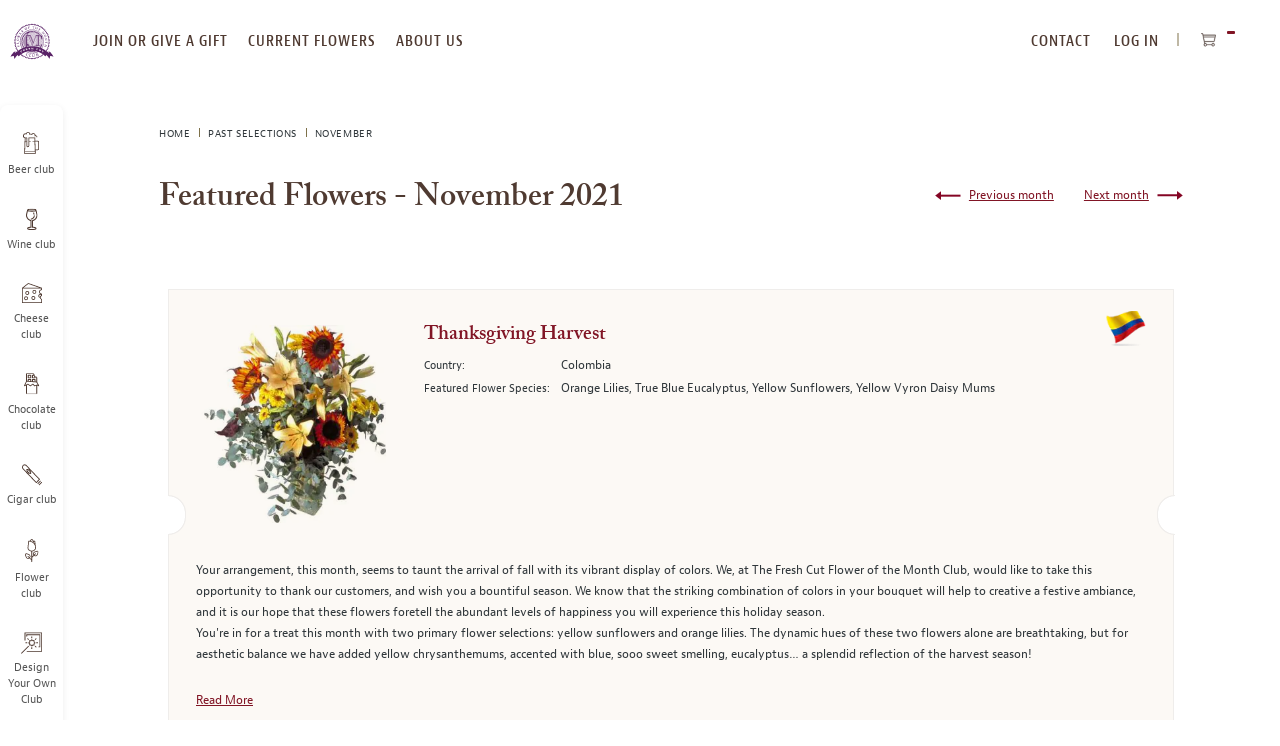

--- FILE ---
content_type: text/html; charset=UTF-8
request_url: https://www.flowermonthclub.com/past-selections/2021/nov
body_size: 17059
content:
<!doctype html>
<html lang="en">
    <head >
                
<meta charset="utf-8"/>
<meta name="title" content="Nov "/>
<meta name="description" content="Nov 2021 Featured Flowers | Flower of the Month Club "/>
<meta name="robots" content="INDEX,FOLLOW"/>
<meta name="viewport" content="width=device-width, initial-scale=1, maximum-scale=10.0, user-scalable=yes"/>
<title>Nov 2021 Featured Flowers | Flower of the Month Club</title>
<link  rel="stylesheet" type="text/css"  media="all" href="https://www.flowermonthclub.com/static/version1768382267/frontend/Monthlyclubs/flower/en_US/assets/css/base.css" />
<link  rel="stylesheet" type="text/css"  media="all" href="https://www.flowermonthclub.com/static/version1768382267/frontend/Monthlyclubs/flower/en_US/assets/css/main.css" />
<link  rel="stylesheet" type="text/css"  media="all" href="https://www.flowermonthclub.com/static/version1768382267/frontend/Monthlyclubs/flower/en_US/Monthlyclubs_Yotpo/css/style.css" />
<link  rel="stylesheet" type="text/css"  media="all" href="https://www.flowermonthclub.com/static/version1768382267/frontend/Monthlyclubs/flower/en_US/Scandiweb_ReCaptcha/css/recaptcha.css" />
<link  rel="stylesheet" type="text/css"  media="all" href="https://www.flowermonthclub.com/static/version1768382267/frontend/Monthlyclubs/flower/en_US/Scandiweb_Slider/css/slick.css" />
<link  rel="stylesheet" type="text/css"  media="all" href="https://www.flowermonthclub.com/static/version1768382267/frontend/Monthlyclubs/flower/en_US/Scandiweb_Slider/css/slick-theme.css" />
<link  rel="stylesheet" type="text/css"  media="all" href="https://www.flowermonthclub.com/static/version1768382267/frontend/Monthlyclubs/flower/en_US/Scandiweb_Slider/css/products.css" />








<link rel="preload" as="font" crossorigin="anonymous" href="https://www.flowermonthclub.com/static/version1768382267/frontend/Monthlyclubs/flower/en_US/fonts/woff2/BerninoSans-CondensedSemibold_0.woff2" />
<link rel="preload" as="font" crossorigin="anonymous" href="https://www.flowermonthclub.com/static/version1768382267/frontend/Monthlyclubs/flower/en_US/fonts/woff2/BerninoSans-CondensedBold_0.woff2" />
<link rel="preload" as="font" crossorigin="anonymous" href="https://www.flowermonthclub.com/static/version1768382267/frontend/Monthlyclubs/flower/en_US/fonts/woff2/BerninoSans-Semibold_0.woff2" />
<link rel="preload" as="font" crossorigin="anonymous" href="https://www.flowermonthclub.com/static/version1768382267/frontend/Monthlyclubs/flower/en_US/fonts/woff2/BerninoSans-Bold_0.woff2" />
<link rel="preload" as="font" crossorigin="anonymous" href="https://www.flowermonthclub.com/static/version1768382267/frontend/Monthlyclubs/flower/en_US/fonts/woff2/BerninoSans-Regular_0.woff2" />
<link rel="preload" as="font" crossorigin="anonymous" href="https://www.flowermonthclub.com/static/version1768382267/frontend/Monthlyclubs/flower/en_US/fonts/woff2/ACaslonPro-Regular.woff2" />
<link rel="preload" as="font" crossorigin="anonymous" href="https://www.flowermonthclub.com/static/version1768382267/frontend/Monthlyclubs/flower/en_US/fonts/woff2/ACaslonPro-Semibold.woff2" />
<link rel="preload" as="font" crossorigin="anonymous" href="https://www.flowermonthclub.com/static/version1768382267/frontend/Monthlyclubs/flower/en_US/fonts/woff2/ACaslonPro-Bold.woff2" />
<link rel="preload" as="font" crossorigin="anonymous" href="https://www.flowermonthclub.com/static/version1768382267/frontend/Monthlyclubs/flower/en_US/fonts/woff2/ACaslonPro-Italic.woff2" />
<link rel="preload" as="font" crossorigin="anonymous" href="https://www.flowermonthclub.com/static/version1768382267/frontend/Monthlyclubs/flower/en_US/fonts/woff2/ACaslonPro-SemiboldItalic.woff2" />
<link rel="preload" as="font" crossorigin="anonymous" href="https://www.flowermonthclub.com/static/version1768382267/frontend/Monthlyclubs/flower/en_US/fonts/woff2/ACaslonPro-BoldItalic.woff2" />
<link  rel="canonical" href="https://www.flowermonthclub.com/past-selections/2021/nov" />
<link  rel="icon" type="image/x-icon" href="https://www.flowermonthclub.com/media/favicon/stores/16/Flower-Logo-128x128-B.png" />
<link  rel="shortcut icon" type="image/x-icon" href="https://www.flowermonthclub.com/media/favicon/stores/16/Flower-Logo-128x128-B.png" />
<meta name="msvalidate.01" content="6351C9307AE33E06A0B78015FF3C3D87" />
<meta name="google-site-verification" content="xpEGzkKRgSZk_A8zK9DXTBREc6x-Df5J4fzu71ECIVE" />

<!-- Start of Sleeknote signup and lead generation tool - www.sleeknote.com -->

<!-- End of Sleeknote signup and lead generation tool - www.sleeknote.com -->            
<!-- Pinterest Tag Base Code -->

<noscript>
<img height="1" width="1" style="display:none;" alt=""
src="https://ct.pinterest.com/v3/?tid=2615396886604&noscript=1" />
</noscript>
<!-- End Pinterest Tag Base Code -->

<!-- Google Tag Manager -->

<!-- End Google Tag Manager -->




<meta property="og:type" content="product.group"/>
<meta property="og:title" content="Nov&#x20;2021&#x20;Featured&#x20;Flowers&#x20;&#x7C;&#x20;Flower&#x20;of&#x20;the&#x20;Month&#x20;Club"/>
<meta property="og:description" content="Nov&#x20;2021&#x20;Featured&#x20;Flowers&#x20;&#x7C;&#x20;Flower&#x20;of&#x20;the&#x20;Month&#x20;Club&#x20;"/>
<meta property="og:url" content="https://www.flowermonthclub.com/past-selections/2021/nov"/>
<meta property="og:site_name" content="The Fresh Cut Flower of the Month Club"/>
    
</head>
    <body data-container="body"
          data-mage-init='{"loaderAjax": {}, "loader": { "icon": "https://www.flowermonthclub.com/static/version1768382267/frontend/Monthlyclubs/flower/en_US/images/loader-2.gif"}}'
        class="flower page-with-filter page-products categorypath-past-selections-2021-nov category-nov catalog-category-view page-layout-2columns-left" id="html-body">
        



    <noscript>
        <div class="message global noscript">
            <div class="content">
                <p>
                    <strong>JavaScript seems to be disabled in your browser.</strong>
                    <span>
                        For the best experience on our site, be sure to turn on Javascript in your browser.                    </span>
                </p>
            </div>
        </div>
    </noscript>






<!-- Google Tag Manager (noscript) -->
<noscript><iframe src="https://www.googletagmanager.com/ns.html?id=GTM-5WXGMTR"
height="0" width="0" style="display:none;visibility:hidden"></iframe></noscript>
<!-- End Google Tag Manager (noscript) --><div class="page-wrapper"><a id="skip-to-content" class="button red outline action skip maincontent"
   href="#maincontent">
    <span>
        Skip to Content    </span>
</a><header class="page-header"><div class="header content">


</div><span data-action="toggle-nav" class="action nav-toggle"><span>Toggle Nav</span></span>
<a
    class="logo"
    href="https://www.flowermonthclub.com/"
    title="The&#x20;Fresh&#x20;Cut&#x20;Flower&#x20;of&#x20;the&#x20;Month&#x20;Club"
    aria-label="store logo">
    <img loading="lazy" src="https://www.flowermonthclub.com/media/logo/stores/16/flower-logo-out.svg"
         title="The&#x20;Fresh&#x20;Cut&#x20;Flower&#x20;of&#x20;the&#x20;Month&#x20;Club"
         alt="The&#x20;Fresh&#x20;Cut&#x20;Flower&#x20;of&#x20;the&#x20;Month&#x20;Club"
                            />
</a>
<div class="top-website-container">
<div class="mobile-menu-header hidden-desktop">
    <div class="row">
                    <div class="col-m-6">
                <div class="margin-horizontal-s">
                    <a href="https://www.flowermonthclub.com/customer/account/login/"                            class="button flat green margin-vertical-none">
                        Log In                    </a>
                </div>
            </div>
            <div class="col-m-6">
                <div class="margin-horizontal-s">
                    <a href="https://www.flowermonthclub.com/customer/account/create/" class="button flat green margin-vertical-none">
                        register
                    </a>
                </div>
            </div>
            </div>
    <div class="row" style="padding: 10px;"></div></div>

<nav class="navigation top-website-menu">
    <ul>
        <li  class="level0 hidden-desktop first level-top"><a href="https://www.flowermonthclub.com/the-fresh-cut-flower-of-the-month-club"  class="level-top" ><span>Join or give a gift membership</span></a></li><li  class="level0 hidden-mobile level-top"><a href="https://www.flowermonthclub.com/the-fresh-cut-flower-of-the-month-club"  class="level-top" ><span>join or give a gift</span></a></li><li  class="level0 level-top"><a href="https://www.flowermonthclub.com/current-flowers"  class="level-top" ><span>current flowers</span></a></li><li  class="level0 level-top"><a href="https://www.flowermonthclub.com/about-us"  class="level-top" ><span>about us</span></a></li><li  class="level0 hidden-desktop level-top"><a href="https://www.flowermonthclub.com/contact"  class="level-top" ><span>Contact Us</span></a></li><li  class="level0 hidden-desktop level-top"><a href="https://www.flowermonthclub.com/our-flower-selection-process"  class="level-top" ><span>Our Flower Selection Process</span></a></li><li  class="level0 hidden-desktop level-top"><a href="https://www.flowermonthclub.com/design-your-own"  class="level-top" ><span>Design Your Own Club</span></a></li><li  class="level0 hidden-desktop level-top"><a href="https://www.flowermonthclub.com/faq"  class="level-top" ><span>faq</span></a></li><li  class="level0 hidden-desktop last level-top"><a href="https://www.flowermonthclub.com/gift-announcement"  class="level-top" ><span>Send a gift announcement</span></a></li>    </ul>
</nav>
<div class="header-navigation-additional">
<nav class="navigation top-right-menu" role="navigation">
    <ul>
        <li class="first level-top">
            <a
                href="https://www.flowermonthclub.com/contact"
                class="level-top ui-corner-all">
                <span>CONTACT</span>
            </a>
        </li>
        <li class="authorization-link" data-label="or">
    <a href="https://www.flowermonthclub.com/customer/account/login/"        class="level-top ui-corner-all">
        Log In    </a>
</li>
    </ul>
</nav>

<div data-block="minicart" class="minicart-wrapper">
    <button class="action showcart" data-bind="scope: 'minicart_content'">
        <span class="text">My Cart</span>
        <span class="counter qty empty"
              data-bind="css: { empty: !!getCartParam('summary_count') == false && !isLoading() },
               blockLoader: isLoading">
            <span class="counter-number" aria-hidden="true"><!-- ko text: getCartParam('summary_count') --><!-- /ko --></span>
            <span class="counter-label sr-only">
            <!-- ko text: getCartParam('summary_count') --><!-- /ko -->
            <!-- ko i18n: 'items in cart' --><!-- /ko -->
            </span>
        </span>
    </button>
            <div class="block block-minicart"
             data-role="dropdownDialog"
             data-mage-init='{"dropdownDialog":{
                "appendTo":"[data-block=minicart]",
                "triggerTarget":".showcart",
                "timeout": "2000",
                "closeOnMouseLeave": false,
                "closeOnEscape": true,
                "triggerClass":"active",
                "parentClass":"active",
                "buttons":[]}}'>
            <div id="minicart-content-wrapper" data-bind="scope: 'minicart_content'">
                <!-- ko template: getTemplate() --><!-- /ko -->
            </div>
                    </div>
            
</div>
</div><div class="mobile-header hidden-desktop">
    <div class="open-close"></div>
    <div class="headings">
        <a href="https://www.flowermonthclub.com/" class="heading-link">
            <p class="heading-title-small">The Fresh Cut</p>
            <p class="heading-title">Flower of the Month Club</p>
        </a>
    </div>
</div>
</div><div class="left-website-container"><div class="store-switcher-heading hidden-desktop">
    <p>checkout our other monthly clubs</p>
</div>

<nav class="navigation left-website-menu">
    <ul>
        <li  class="level0 beer first level-top"><a href="https://www.beermonthclub.com"  class="level-top" ><span>Beer club</span></a></li><li  class="level0 wine level-top"><a href="https://www.winemonthclub.com"  class="level-top" ><span>Wine club</span></a></li><li  class="level0 cheese level-top"><a href="https://www.cheesemonthclub.com"  class="level-top" ><span>Cheese club</span></a></li><li  class="level0 chocolate level-top"><a href="https://www.chocolatemonthclub.com"  class="level-top" ><span>Chocolate club</span></a></li><li  class="level0 cigar level-top"><a href="https://www.cigarmonthclub.com"  class="level-top" ><span>Cigar club</span></a></li><li  class="level0 flowers level-top"><a href="https://www.flowermonthclub.com"  class="level-top" ><span>Flower club</span></a></li><li  class="level0 dyoc last level-top"><a href="https://www.flowermonthclub.com/design-your-own"  class="level-top" ><span>Design Your Own Club</span></a></li>    </ul>
</nav>
<div class="menu-close hidden-desktop">
    <span class="m-text-center">CLOSE MENU</span>
</div></div>

</header><div class="page messages"><div data-placeholder="messages"></div>

<div data-bind="scope: 'messages'">
    <!-- ko if: cookieMessages && cookieMessages.length > 0 -->
    <div aria-atomic="true" role="alert" data-bind="foreach: { data: cookieMessages, as: 'message' }" class="messages">
        <div data-bind="attr: {
            class: 'message-' + message.type + ' ' + message.type + ' message',
            'data-ui-id': 'message-' + message.type
        }">
            <div role="status" data-bind="html: $parent.prepareMessageForHtml(message.text)"></div>
        </div>
    </div>
    <!-- /ko -->

    <!-- ko if: messages().messages && messages().messages.length > 0 -->
    <div aria-atomic="true" role="alert" class="messages" data-bind="foreach: {
        data: messages().messages, as: 'message'
    }">
        <div data-bind="attr: {
            class: 'message-' + message.type + ' ' + message.type + ' message',
            'data-ui-id': 'message-' + message.type
        }">
            <div role="status" data-bind="html: $parent.prepareMessageForHtml(message.text)"></div>
        </div>
    </div>
    <!-- /ko -->
</div>

</div><main id="maincontent" class="page-main"><div class="breadcrumbs">
    <ul class="items">
                    <li class="item home">
                            <a href="https://www.flowermonthclub.com/"
                   title="Home">
                    Home                </a>
                        </li>
                    <li class="item category31">
                            <a href="https://www.flowermonthclub.com/past-selections"
                   title="Past Selections">
                    Past Selections                </a>
                        </li>
                    <li class="item category1536">
                            <strong>November</strong>
                        </li>
            </ul>
</div>
<a id="contentarea"></a>
<div class="columns"><div class="column main"><input name="form_key" type="hidden" value="4QRo5iMuAE3MV8LI" />




<div id="monkey_campaign" style="display:none;"
     data-mage-init='{"campaigncatcher":{"checkCampaignUrl": "https://www.flowermonthclub.com/mailchimp/campaign/check/"}}'>
</div>
<div class="category-view newsletter-category-view">
            <div class="block hero-block with-breadcrumb padding-bottom-none m-margin-bottom-xxxl d-padding-right-xxl">
            <div class="row">
                <div class="col-8 d-padding-top-huge">
                    <h1 class="color-brown m-margin-vertical-m d-margin-bottom-l">Featured Flowers - November 2021</h1>
                </div>
                <div class="col-4 content-month-links text-right m-text-center">
                        <div class="month-links m-margin-top-xxl">
                    <a href="https://www.flowermonthclub.com/past-selections/2021/dec" class="next-month underline">
                <span>Next month</span>
            </a>
                            <a href="https://www.flowermonthclub.com/past-selections/2021/oct" class="prev-month underline">
                <span>Previous month</span>
            </a>
            </div>
                </div>
            </div>
        </div>
        <div class="block padding-bottom-none d-padding-top-none">
        <div class="row">
            <div class="col-12">
                                                    <p class="newsletter-note margin-vertical-xxl">
                                            </p>
                            </div>
        </div>
    </div>
    <div class="block m-padding-top-none d-padding-top-m">
        <div class="row">
            <div class="col-12">
                
<div class="past-selection-products">
                    <div role="group" class="card brown m-padding-horizontal-m m-margin-bottom-l d-padding-top-xl d-margin-bottom-xxl" id="thanksgiving-harvest" aria-label="product">
            <div class="header-content">
                <div class="card-image m-padding-top-s d-margin-right-xxl d-margin-top-m">
                                            
<picture>
            <source type="image/webp" srcset="https://www.flowermonthclub.com/media/wysiwyg/country_flags/flag_colombia.webp">
        <source type="image/png" srcset="https://www.flowermonthclub.com/media/wysiwyg/country_flags/flag_colombia.png">
    <img class="flag-icon" src="https://www.flowermonthclub.com/media/wysiwyg/country_flags/flag_colombia.png"
                             alt="" loading="lazy" ></picture>

                                        <a href="https://www.flowermonthclub.com/thanksgiving-harvest" class="m-margin-vertical-l past-selection-pdp-link"
                       title="Thanksgiving Harvest"
                       number="1">
                        
<picture>
            <source type="image/webp" srcset="https://www.flowermonthclub.com/media/catalog/product/cache/4a23958d211bd8aaca03736e9a09ec62/n/o/november_2.webp">
        <source type="image/jpg" srcset="https://www.flowermonthclub.com/media/catalog/product/cache/4a23958d211bd8aaca03736e9a09ec62/n/o/november_2.jpg">
    <img class="product-image" src="https://www.flowermonthclub.com/media/catalog/product/cache/4a23958d211bd8aaca03736e9a09ec62/n/o/november_2.jpg"
                             alt="Thanksgiving Harvest" loading="lazy" ></picture>

                    </a>
                </div>
                                <div class="card-heading hidden-desktop">
                    <a href="https://www.flowermonthclub.com/thanksgiving-harvest"
                       title="Thanksgiving Harvest"
                       class="past-selection-pdp-link"
                       number="1">
                        <h3 class="color-red m-text-center padding-left-none">
                            Thanksgiving Harvest                        </h3>
                    </a>
                </div>
                <div class="header-right-content">
                    <div class="card-heading hidden-mobile d-margin-bottom-xs">
                        <a href="https://www.flowermonthclub.com/thanksgiving-harvest"
                           title="Thanksgiving Harvest"
                           class="past-selection-pdp-link"
                           number="1">
                            <h4 class="color-red d-padding-top-xs">Thanksgiving Harvest</h4>
                        </a>
                    </div>
                    <div class="card-content">
                            <div class="attribute-box">
        <div class="attribute-box-top">
            <ul>
                                                                                                <li>
                            <span class="attribute-left">Country: </span>
                            <span class="attribute-right">Colombia</span>
                        </li>
                                                                                <li>
                            <span class="attribute-left">Featured Flower Species: </span>
                            <span class="attribute-right">Orange Lilies, True Blue Eucalyptus, Yellow Sunflowers, Yellow Vyron Daisy Mums</span>
                        </li>
                                                </ul>
        </div>
    </div>
                    </div>
                </div>
            </div>
            <div class="card-bottom d-margin-top-xxl">
                <div class="product-description hidden-mobile">
                    <p>Your arrangement, this month, seems to taunt the arrival of fall with its vibrant display of colors. We, at The Fresh Cut Flower of the Month Club, would like to take this opportunity to thank our customers, and wish you a bountiful season. We know that the striking combination of colors in your bouquet will help to creative a festive ambiance, and it is our hope that these flowers foretell the abundant levels of happiness you will experience this holiday season.</p>

<p>You're in for a treat this month with two primary flower selections: yellow sunflowers and orange lilies. The dynamic hues of these two flowers alone are breathtaking, but for aesthetic balance we have added yellow chrysanthemums, accented with blue, sooo sweet smelling, eucalyptus… a splendid reflection of the harvest season!</p>                </div>
                <a href="https://www.flowermonthclub.com/thanksgiving-harvest" title="Thanksgiving Harvest"
                   class="m-text-center margin-top-xl is-inline underline past-selection-pdp-link"
                   number="1">
                    Read More                </a>
                                            </div>
        </div>
            </div>
                <div class="bottom-month-links">
                        <div class="month-links m-margin-top-xxl">
                    <a href="https://www.flowermonthclub.com/past-selections/2021/dec" class="next-month underline">
                <span>Next month</span>
            </a>
                            <a href="https://www.flowermonthclub.com/past-selections/2021/oct" class="prev-month underline">
                <span>Previous month</span>
            </a>
            </div>
                </div>
            </div>
        </div>
    </div>
    <div class="promo-block">
        <div class="block milk discover-five-clubs-milk">
    <div class="row">
        <div class="col-m-12 m-text-center">
            
<picture>
            <source type="image/webp" srcset="https://www.flowermonthclub.com/media/wysiwyg/flower/content/flower-enjoy-limited-image.webp">
        <source type="image/png" srcset="https://www.flowermonthclub.com/media/wysiwyg/flower/content/flower-enjoy-limited-image.png">
    <img loading="lazy" class="image-overflow"
                 src="https://www.flowermonthclub.com/media/wysiwyg/flower/content/flower-enjoy-limited-image.png"
                 alt="Freshly Cut Beautiful Blooms" /width="406" height="254"  loading="lazy" ></picture>

            <h2>Over 25 Years Experience Shipping Flowers</h2>
            <p class="margin-top-s">
                We’ve shipped hundreds of thousands of bouquets over the years. Our designers <br>know which blooms ship best, how to pack them, and buy only top-rated blooms.
            </p>
            <a href="https://www.flowermonthclub.com/the-fresh-cut-flower-of-the-month-club" class="flat button red margin-top-xl">
                DISCOVER OUR CLUB
            </a>
        </div>
    </div>
</div>    </div>
    <div class="block">
    <div class="row">
        <div class="col-6 text-top">
            <div class="row">
                <div class="col-8 customer-service">
                    <h2 class="curved m-font-xl d-font-xxxl font-semibold color-green vertical-devider">
                        <img loading="lazy" alt="phone icon"
                             class="vertical-devider-image"
                             src="https://www.flowermonthclub.com/media/wysiwyg/etc/icons/phone.svg" />
                        Contact Us
                    </h2>
                    <p class="margin-top-m">
                        Our friendly and knowledgeable <a href="https://www.flowermonthclub.com/contact">customer service</a> team
                        will help you with any questions.
                    </p>
                    <p>&nbsp;</p>
                  
                </div>
            </div>
        </div>
        <div class="col-6 text-top">
            <div class="row">
                <div class="col-8 customer-service">
                    <h2 class="curved m-font-xl d-font-xxxl font-semibold color-green vertical-devider">
                        <img loading="lazy" alt="better business bureau logo"
                             class="vertical-devider-image"
                             src="https://www.flowermonthclub.com/media/wysiwyg/etc/icons/rating.svg"/>
                        <img loading="lazy" alt="A-plus"
                             class="a-plus big-circle is-inline"
                             src="https://www.flowermonthclub.com/media/wysiwyg/etc/icons/a-plus-violet.svg"/>
                        Rated Customer Service
                    </h2>
                    <p class="margin-top-m">
                        Assuring satisfaction to over <strong>2,000,000 CUSTOMERS</strong> since 1994 has earned us a Better Business Bureau
                        <img loading="lazy" alt="A-plus"
                             class="a-plus is-inline"
                             src="https://www.flowermonthclub.com/media/wysiwyg/etc/icons/a-plus-violet.svg"/>
                        rating. A BBB business since 10/05/2005.
                    </p>
					<p>&nbsp;</p>
                    
                </div>
            </div>
        </div>
    </div>
</div>
    <div class="satisfaction">
    <div class="interruption grey text-center m-text-center">
        <h2 class="font-xxl font-semibold curved color-brown margin-top-m">100% Satisfaction Guarantee</h2>
        <div class="row">
            <div class="col-8 pad-2 text-center m-text-center">
                <p class="margin-top-m">
                    Our 100% Satisfaction Guarantee ensures that every product you purchase from any of our clubs meets your high standards, contact us within 30 days and we will do our best to make it right or you may cancel your membership at anytime and receive a full refund for any unshipped product.
                </p>
            </div>
        </div>
    </div>
</div>
</div>


</div></div></main><footer class="page-footer"><div class="block green m-text-center text-center discounts">
    <div class="row">
        <div class="col-12 text-center">
            <div class="encircled green">
                <h2>
                    <span class="d-font-xxxl m-font-xl font-semibold curved color-white">Sign Up For Club Promotions & Discounts</span>
                </h2>
            </div>
            <form class="row"
                novalidate
                action="https://www.flowermonthclub.com/newsletter/subscriber/new/"
                method="post"
                id="sign-up-for-club-form"
                data-mage-init='{"validation": {"errorClass": "mage-error"}}'>
                <div class="col-7 text-right text-top">
                    <div class="field required full-width-field">
                        <label for="newsletter-email" class="floating-label">Enter your email address </label>
                        <input type="email"
                            id="newsletter-email"
                            name="email"
                            class="green extendable floating-field"
                            placeholder="Enter your email address"
                            aria-label="newsletter subscription form"
                            autocomplete="email"
                            required
                            data-validate="{required:true, 'validate-email':true}"/>
                    </div>
                </div>
                <div class="col-5 text-left text-top">
                    <button class="outline white extendable d-margin-vertical-none padding-horizontal-huge d-margin-left-m is-inline loader" type="submit">
                        <span>subscribe</span>
                        <img loading="lazy" class="loader-img hidden"
                             src="https://www.flowermonthclub.com/static/version1768382267/frontend/Monthlyclubs/flower/en_US/images/loader-1.gif"
                             alt="Loader">
                    </button>

                </div>
            </form>
        </div>
    </div>
</div>
<div class="block text-center footer">
    <div class="gift-announcement">
        <div class="row">
            <div class="col-12 text-center  m-text-center">
                <h2 class="font-xl font-semibold curved color-green is-inline d-padding-horizontal-xxl d-padding-top-s m-padding-bottom-s m-padding-top-xl">Add a Personal Touch With a Few Words</h2>
                <a href="https://www.flowermonthclub.com/gift-announcement/" class="is-inline">
                    <button class="outline red">
                        Send A Gift announcement                    </button>
                </a>
            </div>
        </div>
    </div>
    <div class="row menu">
        <div class="col-6 text-top">
            <div class="row">
                <div class="col-4 text-top">
                    
<nav class="navigation main-footer-links">
    <ul>
        <li  class="level0 first level-top"><a href="https://www.flowermonthclub.com/customer/account"  class="level-top" ><span>My Account</span></a></li><li  class="level0 level-top"><a href="https://www.flowermonthclub.com/faq"  class="level-top" ><span>FAQ</span></a></li><li  class="level0 level-top"><a href="https://www.flowermonthclub.com/about-us"  class="level-top" ><span>About Us</span></a></li><li  class="level0 level-top"><a href="https://www.flowermonthclub.com/contact"  class="level-top" ><span>Contact Us</span></a></li><li  class="level0 level-top"><a href="https://www.flowermonthclub.com/general-shipping-information"  class="level-top" ><span>Shipping &amp; Delivery</span></a></li><li  class="level0 last level-top"><a href="https://www.monthlyclubs.com/press-kit"  class="level-top" ><span>Press Kit</span></a></li>    </ul>
</nav>
                </div>
                <div class="col-8 text-top">
                    
<nav class="navigation store-footer-navigation">
    <ul>
        <li  class="level0 first level-top"><a href="https://www.flowermonthclub.com/our-flower-selection-process"  class="level-top" ><span>Our Flower Selection Process</span></a></li><li  class="level0 level-top"><a href="https://www.flowermonthclub.com/past-selections"  class="level-top" ><span>Past Featured Bouquets</span></a></li><li  class="level0 level-top"><a href="https://www.flowermonthclub.com/flower-care-tips"  class="level-top" ><span>Fresh Cut Flower Care Tips</span></a></li><li  class="level0 level-top"><a href="https://www.flowermonthclub.com/flower-arranging-ideas"  class="level-top" ><span>Flower Arranging Ideas</span></a></li><li  class="level0 level-top"><a href="https://www.flowermonthclub.com/flower-history"  class="level-top" ><span>History of Flowers</span></a></li><li  class="level0 level-top"><a href="https://www.flowermonthclub.com/mail-order-flowers"  class="level-top" ><span>History of Flowers By Mail</span></a></li><li  class="level0 level-top"><a href="https://www.flowermonthclub.com/flower-gift-ideas"  class="level-top" ><span>Flower Gift Ideas</span></a></li><li  class="level0 level-top"><a href="https://www.flowermonthclub.com/corporate-gifts"  class="level-top" ><span>Corporate Gifts</span></a></li><li  class="level0 level-top"><a href="https://www.flowermonthclub.com/affiliate-program"  class="level-top" ><span>Affiliate Program</span></a></li><li  class="level0 level-top"><a href="https://www.flowermonthclub.com/review-us"  class="level-top"  rel="nofollow"><span>Review our Flower Club</span></a></li><li  class="level0 level-top"><a href="https://www.flowermonthclub.com/flower-club-gift-cards"  class="level-top" ><span>Flower Club Gift Cards</span></a></li><li  class="level0 last level-top"><a href="https://www.flowermonthclub.com/ada-accessibility-statement"  class="level-top" ><span>Accessibility Statement</span></a></li>    </ul>
</nav>
                </div>
            </div>
        </div>
        <div class="col-3 text-top">
            <div class="row hidden-mobile">
                <div class="col-2 text-top">
                    <img class="is-inline" src="https://www.flowermonthclub.com/static/version1768382267/frontend/Monthlyclubs/flower/en_US/images/etc/phone.svg" width="25px" height="23px" alt="phone icon" />
                </div>
                <div class="col-10 text-top">
                    <h2 class="font-l curved customer-service-heading">
                        Responsive Customer Service                    </h2>
                    <a href="/cdn-cgi/l/email-protection#8eedfbfdfae1e3ebfcfdebfcf8e7edebcee3e1e0fae6e2f7ede2fbecfda0ede1e3" target="_blank" class="color-default margin-top-s"><span style="font-weight:600;"><span class="__cf_email__" data-cfemail="15766066617a787067667067637c767055787a7b617d796c76796077663b767a78">[email&#160;protected]</span></span></a>

<a href="tel:8006258238" class="color-default margin-top-xs"><span class="font-l" style="font-weight:500;">800-625-8238</span></a>

<p class="smaller-text">Mon-Fri, 9am - 5pm CT</p>

                </div>
            </div>
            <div class="row social">
    <div class="col-10 pad-2">
        <a href="https://www.pinterest.com/monthlyclubs" class="is-inline col-m-4 m-text-center" target="_blank">
            <img loading="lazy" alt="MonthlyClubs on Pinterest" class="pn-logo" src="https://www.flowermonthclub.com/media/wysiwyg/etc/social/brown/pn-new.svg" />
        </a>
    </div>
</div>        </div>
        <div class="col-3 text-top hidden-mobile">
            <div class="row">
                <div class="col-2 text-top">
                    <img class="is-inline" src="https://www.flowermonthclub.com/static/version1768382267/frontend/Monthlyclubs/flower/en_US/images/etc/rating.svg" width="27px" height="41px" alt="better business bureau logo" />
                </div>
                <div class="col-10 text-top">
                    <p class="font-s margin-top-s">
    Since 1994, <strong>over 2,000,000 SATISFIED CUSTOMERS</strong>
    have earned us an A+ Better Business Bureau rating. A BBB business since 10/05/2005
</p>
                </div>
            </div>
        </div>
    </div>
</div>

<div class="block copyright">
    <button class="scroll-top hidden-mobile" aria-label="Scroll to top"></button>
    <div class="row">
        <div class="col-m-12 col-6 policity">
            <div class="row">
                <a class="m-col-6 m-text-center" href="https://www.flowermonthclub.com/privacy-policy/">
                    Privacy Policy                </a>
                <a class="m-col-6 m-text-center" href="https://www.flowermonthclub.com/sitemap/">Site Map</a>
            </div>
        </div>
        <div class="col-m-12 col-6 text-right">
            <p class="no-margin">
</p>
        </div>
    </div>
</div>
</footer>
<!-- Google Code for Remarketing Tag -->



<noscript>
<div style="display:inline;">
<img height="1" width="1" style="border-style:none;" alt="" src="//googleads.g.doubleclick.net/pagead/viewthroughconversion/998492384/?value=0&amp;guid=ON&amp;script=0"/>
</div>
</noscript>



<!-- Post Affiliate Pro integration snippet -->
    
    <!-- PAP tracking header -->
    
            
    <!-- /Post Affiliate Pro integration snippet -->
</div>    <script data-cfasync="false" src="/cdn-cgi/scripts/5c5dd728/cloudflare-static/email-decode.min.js"></script><script type="50d26f49cdcc03ae39f0a8bb-text/javascript">
    var BASE_URL = 'https\u003A\u002F\u002Fwww.flowermonthclub.com\u002F';
    var require = {
        'baseUrl': 'https\u003A\u002F\u002Fwww.flowermonthclub.com\u002Fstatic\u002Fversion1768382267\u002Ffrontend\u002FMonthlyclubs\u002Fflower\u002Fen_US'
    };</script>
<script defer type="50d26f49cdcc03ae39f0a8bb-text/javascript" src="https://www.flowermonthclub.com/static/version1768382267/frontend/Monthlyclubs/flower/en_US/requirejs/require.min.js"></script>
<script defer type="50d26f49cdcc03ae39f0a8bb-text/javascript" src="https://www.flowermonthclub.com/static/version1768382267/frontend/Monthlyclubs/flower/en_US/requirejs-min-resolver.min.js"></script>
<script defer type="50d26f49cdcc03ae39f0a8bb-text/javascript" src="https://www.flowermonthclub.com/static/version1768382267/frontend/Monthlyclubs/flower/en_US/mage/requirejs/mixins.min.js"></script>
<script defer type="50d26f49cdcc03ae39f0a8bb-text/javascript" src="https://www.flowermonthclub.com/static/version1768382267/frontend/Monthlyclubs/flower/en_US/requirejs-config.min.js"></script>
<script defer type="50d26f49cdcc03ae39f0a8bb-text/javascript" src="https://www.flowermonthclub.com/static/version1768382267/frontend/Monthlyclubs/flower/en_US/Monthlyclubs_Theme/js/init-font-size.min.js"></script>
<script defer type="50d26f49cdcc03ae39f0a8bb-text/javascript" src="https://www.flowermonthclub.com/static/version1768382267/frontend/Monthlyclubs/flower/en_US/Scandiweb_Menumanager/js/html/menu.min.js"></script>
<script id='sleeknoteScript' type="50d26f49cdcc03ae39f0a8bb-text/javascript">
                        function sleep(ms) {
                            return new Promise(resolve => setTimeout(resolve, ms));
                        }
                        async function delay() {
                        await sleep(5007);
                    
    (function () {        var sleeknoteScriptTag = document.createElement('script');
        sleeknoteScriptTag.type = 'text/javascript';
        sleeknoteScriptTag.charset = 'utf-8';
        sleeknoteScriptTag.src = ('//sleeknotecustomerscripts.sleeknote.com/11504.js');
        var s = document.getElementById('sleeknoteScript'); 
       s.parentNode.insertBefore(sleeknoteScriptTag, s); 
   })();
   
                        }
                        delay();
                    </script>
<script type="text/x-magento-init">
        {
            "*": {
                "Magento_PageCache/js/form-key-provider": {}
            }
        }
    </script>
<script type="50d26f49cdcc03ae39f0a8bb-text/javascript">
                        function sleep(ms) {
                            return new Promise(resolve => setTimeout(resolve, ms));
                        }
                        async function delay() {
                        await sleep(5009);
                    
!function(e){if(!window.pintrk){window.pintrk=function(){window.pintrk.queue.push(Array.prototype.slice.call(arguments))};var n=window.pintrk;n.queue=[],n.version="3.0";var t=document.createElement("script");t.async=!0,t.src=e;var r=document.getElementsByTagName("script")[0];r.parentNode.insertBefore(t,r)}}("https://s.pinimg.com/ct/core.js");
pintrk('load', '2615396886604');
pintrk('page');

                        }
                        delay();
                    </script>
<script type="text&#x2F;javascript" src="https&#x3A;&#x2F;&#x2F;chimpstatic.com&#x2F;mcjs-connected&#x2F;js&#x2F;users&#x2F;b898caaf37bc435030c332c6a&#x2F;3be6eb5f7d2a205a06b984f16.js" defer="defer">
</script>
<script type="50d26f49cdcc03ae39f0a8bb-text/javascript">window.dataLayer = window.dataLayer || [];</script>
<script type="50d26f49cdcc03ae39f0a8bb-text/javascript">(function(w,d,s,l,i){w[l]=w[l]||[];w[l].push({'gtm.start':
new Date().getTime(),event:'gtm.js'});var f=d.getElementsByTagName(s)[0],
j=d.createElement(s),dl=l!='dataLayer'?'&l='+l:'';j.async=true;j.src=
'https://www.googletagmanager.com/gtm.js?id='+i+dl;f.parentNode.insertBefore(j,f);
})(window,document,'script','dataLayer','GTM-5WXGMTR');</script>
<script type="text/x-magento-init">
    {
        "*": {
            "Scandi_Gtm/js/general-layer": {
                "itemsSelector": ".products .product-item-info,.jogagm-pdp-link,.past-selection-pdp-link",
                "wishlistItemsSelector": ".products-grid.wishlist li.product-item",
                "baseUrl": "https://www.flowermonthclub.com/",
                "currentFullAction": "catalog_category_view",
                "isHomepage": "",
                "pageTitle": "Nov 2021 Featured Flowers | Flower of the Month Club"
            }
        }
    }
</script>
<script type="50d26f49cdcc03ae39f0a8bb-text/javascript">
                        function sleep(ms) {
                            return new Promise(resolve => setTimeout(resolve, ms));
                        }
                        async function delay() {
                        await sleep(5014);
                    

    requirejs(['jquery'], function (jQuery) {
        (function ($) {

            (function (a, c, b, e) {
            a[b] = a[b] || {}; a[b].initial = { accountCode: "MONTH11114", host: "MONTH11114.pcapredict.com" };
            a[b].on = a[b].on || function () { (a[b].onq = a[b].onq || []).push(arguments) }; var d = c.createElement("script");
            d.async = !0; d.src = e; c = c.getElementsByTagName("script")[0]; c.parentNode.insertBefore(d, c)
            })(window, document, "pca", "/" + "/MONTH11114.pcapredict.com/js/sensor.js");

            pca.magento = pca.magento || {};
            pca.magento.currentUrl = window.location.href;
            pca.magento.checkout = false;

            pca.magento.isElementVisible = function( elem ) {
                return !!( elem.offsetWidth || elem.offsetHeight || elem.getClientRects().length );
            };

            pca.magento.setupCheckout = function(){
                pca.magento.checkout = true;
                pca.magento.doLoad();
            };

            pca.on('data', function(source, key, address, variations) {

                switch (source) {
                    case "address":
                        if (pca.magento.checkout)
                        {
                            // Because magento is using form validation on each field we need to fire a change on the fields we populate.
                            var provinceField = null;
                            for(var c = 0; c< pca.capturePlus.controls.length; c++){
                                var cont = pca.capturePlus.controls[c];
                                if(cont.key == key){
                                   for(var f = 0; f < cont.fields.length; f++){
                                       var element = pca.getElement(cont.fields[f].element);
                                       if(cont.fields[f].field === '{ProvinceName}'){
                                           provinceField = element;
                                       }
                                        pca.fire(element, 'change');
                                   }
                                }
                            }
                            if(provinceField){
                                pca.setValue(provinceField, address.ProvinceName);
                                pca.fire(provinceField, 'change');
                            }
                        }
                        break;
                }
            });


            var loadHitCounter = 0;
            pca.on("load", function(type, key, control){
                if(type == "capture+"){
                    for(var f = 0; f < control.fields.length; f++){
                        if(control.fields[f].element.indexOf('wait_') == 0){
                            control.fields[f].element = control.fields[f].element.replace('wait_', '');
                        }
                        if(document.getElementById(control.fields[f].element)){
                            //ignore
                        }else{

                            var elementsMatchedByName = document.getElementsByName(control.fields[f].element);

                            if(elementsMatchedByName.length > loadHitCounter){
                                control.fields[f].element = elementsMatchedByName[loadHitCounter].id;
                            }else{
                                control.fields[f].element = "wait_" + control.fields[f].element;
                            }


                        }
                    }
                    control.reload();
                    loadHitCounter++;
                }

                // Add invalid value to autocomplete attribute to disable the Chrome autocomplete (Chrome version 68)
                $('#co-shipping-form input').each(function () {
                    $(this).attr('autocomplete', 'off');
                });
                $('#co-payment-form input').each(function () {
                    $(this).attr('autocomplete', 'off');
                });
                $('#form-validate input').each(function () {
                    $(this).attr('autocomplete', 'off');
                });
                $('.billing-address-form form input').each(function () {
                    $(this).attr('autocomplete', 'off');
                });
            });

            pca.magento.reloadPCA = function() {
                loadHitCounter = 0;
                pca.load();
            }

            pca.magento.loadPCA = function() {

                pca.magento.reloadPCA();

                // If you login while in the checkout and add a new address, it will show a popup view.
                var buttons = document.getElementsByTagName('button');
                for (var b = 0; b < buttons.length; b++) {
                    if (buttons[b].className.indexOf('action-show-popup') > -1) {
                        //onclick
                        $(buttons[b]).off('click.pca').on('click.pca', function(){
                            pca.magento.reloadPCA();
                        });
                    }
                }

                // Logged in user can select an address on billing screen or add a new one.
                var els = document.getElementsByName('billing_address_id');
                if (els && els.length) {
                    for (var i=0; i < els.length; i++) {
                        // onchange
                        $(els[i]).off('change.pca').on('change.pca', function(){
                            pca.magento.reloadPCA();
                        });
                    }
                }
            };

            pca.magento.dynamicMagentoFieldsExist = function() {

                var isDynamicRegExp = new RegExp("^[A-Z0-9]{7}$");
                var col = document.getElementsByTagName("*");

                for (var i = 0; i < col.length; i++) {
                    if (isDynamicRegExp.test(col[i].id) && pca.magento.isElementVisible(col[i])) {
                        return true;
                    }
                }
            }

            pca.magento.doLoad = function() {
                // Load when ready.
                if (pca &&
                    pca.platform &&
                    typeof pca.platform.elementExists === 'function' &&
                    (pca.platform.getBindingsForService("PLATFORM_CAPTUREPLUS").length > 0
                    || pca.platform.getBindingsForService("PLATFORM_MOBILEVALIDATION").length > 0
                    || pca.platform.getBindingsForService("PLATFORM_EMAILVALIDATION").length > 0)
                    && (!pca.magento.checkout || pca.magento.dynamicMagentoFieldsExist())) {

                    window.setTimeout(pca.magento.loadPCA, 500);
                }
                else {
                    // re-set the timeout
                    window.setTimeout(pca.magento.doLoad, 500);
                }
            };

                    })(jQuery);
    });


                        }
                        delay();
                    </script>
<script type="application/ld+json">{"@context":"http:\/\/schema.org","@type":"BreadcrumbList","itemListElement":[{"@type":"ListItem","item":{"@id":"https:\/\/www.flowermonthclub.com\/","name":"Home"},"position":1},{"@type":"ListItem","item":{"@id":"https:\/\/www.flowermonthclub.com\/past-selections","name":"Past Selections"},"position":2},{"@type":"ListItem","item":{"@id":"https:\/\/www.flowermonthclub.com\/past-selections\/2021\/nov","name":"Nov"},"position":3}]}</script>
<script type="application/ld+json">{"@context":"http:\/\/schema.org","@type":"WebPage","url":"https:\/\/www.flowermonthclub.com\/past-selections\/2021\/nov","mainEntity":{"@context":"http:\/\/schema.org","@type":"OfferCatalog","name":"Nov","url":"https:\/\/www.flowermonthclub.com\/past-selections\/2021\/nov","numberOfItems":1,"itemListElement":[]}}</script>
<script type="text/x-magento-init">
    {
        "*": {
            "Magento_PageBuilder/js/widget-initializer": {
                "config": {"[data-content-type=\"slider\"][data-appearance=\"default\"]":{"Magento_PageBuilder\/js\/content-type\/slider\/appearance\/default\/widget":false},"[data-content-type=\"map\"]":{"Magento_PageBuilder\/js\/content-type\/map\/appearance\/default\/widget":false},"[data-content-type=\"row\"]":{"Magento_PageBuilder\/js\/content-type\/row\/appearance\/default\/widget":false},"[data-content-type=\"tabs\"]":{"Magento_PageBuilder\/js\/content-type\/tabs\/appearance\/default\/widget":false},"[data-content-type=\"slide\"]":{"Magento_PageBuilder\/js\/content-type\/slide\/appearance\/default\/widget":{"buttonSelector":".pagebuilder-slide-button","showOverlay":"hover","dataRole":"slide"}},"[data-content-type=\"banner\"]":{"Magento_PageBuilder\/js\/content-type\/banner\/appearance\/default\/widget":{"buttonSelector":".pagebuilder-banner-button","showOverlay":"hover","dataRole":"banner"}},"[data-content-type=\"buttons\"]":{"Magento_PageBuilder\/js\/content-type\/buttons\/appearance\/inline\/widget":false},"[data-content-type=\"products\"][data-appearance=\"carousel\"]":{"Magento_PageBuilder\/js\/content-type\/products\/appearance\/carousel\/widget":false}},
                "breakpoints": {"desktop":{"label":"Desktop","stage":true,"default":true,"class":"desktop-switcher","icon":"Magento_PageBuilder::css\/images\/switcher\/switcher-desktop.svg","conditions":{"min-width":"1024px"},"options":{"products":{"default":{"slidesToShow":"5"}}}},"tablet":{"conditions":{"max-width":"1024px","min-width":"768px"},"options":{"products":{"default":{"slidesToShow":"4"},"continuous":{"slidesToShow":"3"}}}},"mobile":{"label":"Mobile","stage":true,"class":"mobile-switcher","icon":"Magento_PageBuilder::css\/images\/switcher\/switcher-mobile.svg","media":"only screen and (max-width: 768px)","conditions":{"max-width":"768px","min-width":"640px"},"options":{"products":{"default":{"slidesToShow":"3"}}}},"mobile-small":{"conditions":{"max-width":"640px"},"options":{"products":{"default":{"slidesToShow":"2"},"continuous":{"slidesToShow":"1"}}}}}            }
        }
    }
</script>
<script type="text/x-magento-init">
    {
        "*": {
            "mage/cookies": {
                "expires": null,
                "path": "\u002F",
                "domain": ".www.flowermonthclub.com",
                "secure": false,
                "lifetime": "3600"
            }
        }
    }
</script>
<script type="50d26f49cdcc03ae39f0a8bb-text/javascript">
                        function sleep(ms) {
                            return new Promise(resolve => setTimeout(resolve, ms));
                        }
                        async function delay() {
                        await sleep(5019);
                    
    window.cookiesConfig = window.cookiesConfig || {};
    window.cookiesConfig.secure = true;

                        }
                        delay();
                    </script>
<script type="50d26f49cdcc03ae39f0a8bb-text/javascript">
                        function sleep(ms) {
                            return new Promise(resolve => setTimeout(resolve, ms));
                        }
                        async function delay() {
                        await sleep(5020);
                        require.config({
        map: {
            '*': {
                wysiwygAdapter: 'mage/adminhtml/wysiwyg/tiny_mce/tinymce4Adapter'
            }
        }
    });
                        }
                        delay();
                    </script>
<script type="50d26f49cdcc03ae39f0a8bb-text/javascript">
                        function sleep(ms) {
                            return new Promise(resolve => setTimeout(resolve, ms));
                        }
                        async function delay() {
                        await sleep(5021);
                    
    require.config({
        paths: {
            googleMaps: 'https\u003A\u002F\u002Fmaps.googleapis.com\u002Fmaps\u002Fapi\u002Fjs\u003Fv\u003D3\u0026key\u003D'
        },
        config: {
            'Magento_PageBuilder/js/utils/map': {
                style: ''
            },
            'Magento_PageBuilder/js/content-type/map/preview': {
                apiKey: '',
                apiKeyErrorMessage: 'You\u0020must\u0020provide\u0020a\u0020valid\u0020\u003Ca\u0020href\u003D\u0027https\u003A\u002F\u002Fwww.flowermonthclub.com\u002Fadminhtml\u002Fsystem_config\u002Fedit\u002Fsection\u002Fcms\u002F\u0023cms_pagebuilder\u0027\u0020target\u003D\u0027_blank\u0027\u003EGoogle\u0020Maps\u0020API\u0020key\u003C\u002Fa\u003E\u0020to\u0020use\u0020a\u0020map.'
            },
            'Magento_PageBuilder/js/form/element/map': {
                apiKey: '',
                apiKeyErrorMessage: 'You\u0020must\u0020provide\u0020a\u0020valid\u0020\u003Ca\u0020href\u003D\u0027https\u003A\u002F\u002Fwww.flowermonthclub.com\u002Fadminhtml\u002Fsystem_config\u002Fedit\u002Fsection\u002Fcms\u002F\u0023cms_pagebuilder\u0027\u0020target\u003D\u0027_blank\u0027\u003EGoogle\u0020Maps\u0020API\u0020key\u003C\u002Fa\u003E\u0020to\u0020use\u0020a\u0020map.'
            },
        }
    });

                        }
                        delay();
                    </script>
<script type="50d26f49cdcc03ae39f0a8bb-text/javascript">
                        function sleep(ms) {
                            return new Promise(resolve => setTimeout(resolve, ms));
                        }
                        async function delay() {
                        await sleep(5022);
                    
    require.config({
        shim: {
            'Magento_PageBuilder/js/utils/map': {
                deps: ['googleMaps']
            }
        }
    });

                        }
                        delay();
                    </script>
<script type="50d26f49cdcc03ae39f0a8bb-text/javascript">
        (function(a,b,c,d){
            a='https://www.mczbf.com/tags/697900668667/tag.js?cookieUrl=https%3A%2F%2Fwww.flowermonthclub.com%2Fcookie%2Findex%2Findex';
            b=document;c='script';d=b.createElement(c);d.src=a;
            d.type='text/java'+c;d.async=true;
            d.id='cjapitag';
            a=b.getElementsByTagName(c)[0];a.parentNode.insertBefore(d,a)
        })();

</script>
<script type="50d26f49cdcc03ae39f0a8bb-text/javascript">window.checkout = {"shoppingCartUrl":"https:\/\/www.flowermonthclub.com\/checkout\/cart\/","checkoutUrl":"https:\/\/www.flowermonthclub.com\/checkout\/","updateItemQtyUrl":"https:\/\/www.flowermonthclub.com\/checkout\/sidebar\/updateItemQty\/","removeItemUrl":"https:\/\/www.flowermonthclub.com\/checkout\/sidebar\/removeItem\/","imageTemplate":"Magento_Catalog\/product\/image_with_borders","baseUrl":"https:\/\/www.flowermonthclub.com\/","minicartMaxItemsVisible":5,"websiteId":"1","maxItemsToDisplay":10,"storeId":"16","storeGroupId":"14","customerLoginUrl":"https:\/\/www.flowermonthclub.com\/customer\/account\/login\/","isRedirectRequired":false,"autocomplete":"on","captcha":{"user_login":{"isCaseSensitive":false,"imageHeight":50,"imageSrc":"","refreshUrl":"https:\/\/www.flowermonthclub.com\/captcha\/refresh\/","isRequired":false,"timestamp":1768991165}}}</script>
<script type="text/x-magento-init">
    {
        "[data-block='minicart']": {
            "Magento_Ui/js/core/app": {"components":{"minicart_content":{"children":{"subtotal.container":{"children":{"subtotal":{"children":{"subtotal.totals":{"config":{"display_cart_subtotal_incl_tax":0,"display_cart_subtotal_excl_tax":1,"template":"Magento_Tax\/checkout\/minicart\/subtotal\/totals"},"children":{"subtotal.totals.msrp":{"component":"Magento_Msrp\/js\/view\/checkout\/minicart\/subtotal\/totals","config":{"displayArea":"minicart-subtotal-hidden","template":"Magento_Msrp\/checkout\/minicart\/subtotal\/totals"}}},"component":"Magento_Tax\/js\/view\/checkout\/minicart\/subtotal\/totals"}},"component":"uiComponent","config":{"template":"Magento_Checkout\/minicart\/subtotal"}}},"component":"uiComponent","config":{"displayArea":"subtotalContainer"}},"item.renderer":{"component":"Magento_Checkout\/js\/view\/cart-item-renderer","config":{"displayArea":"defaultRenderer","template":"Magento_Checkout\/minicart\/item\/default"},"children":{"item.image":{"component":"Magento_Catalog\/js\/view\/image","config":{"template":"Magento_Catalog\/product\/image","displayArea":"itemImage"}},"checkout.cart.item.price.sidebar":{"component":"uiComponent","config":{"template":"Magento_Checkout\/minicart\/item\/price","displayArea":"priceSidebar"}}}},"extra_info":{"component":"uiComponent","config":{"displayArea":"extraInfo"}},"promotion":{"component":"uiComponent","config":{"displayArea":"promotion"}}},"config":{"itemRenderer":{"default":"defaultRenderer","simple":"defaultRenderer","virtual":"defaultRenderer"},"template":"Magento_Checkout\/minicart\/content"},"component":"Magento_Checkout\/js\/view\/minicart"}},"types":[]}        },
        "*": {
            "Magento_Ui/js/block-loader": "https\u003A\u002F\u002Fwww.flowermonthclub.com\u002Fstatic\u002Fversion1768382267\u002Ffrontend\u002FMonthlyclubs\u002Fflower\u002Fen_US\u002Fimages\u002Floader\u002D1.gif"
        }
    }
    </script>
<script type="text/x-magento-init">
    {
        "*": {
            "global": true
        }
    }
</script>
<script type="text/x-magento-init">
    {
        "*": {
            "Magento_Ui/js/core/app": {
                "components": {
                        "messages": {
                            "component": "Magento_Theme/js/view/messages"
                        }
                    }
                }
            }
    }
</script>
<script type="text/x-magento-init">
    {
        "*": {
            "Magento_Customer/js/section-config": {
                "sections": {"stores\/store\/switch":["*"],"stores\/store\/switchrequest":["*"],"directory\/currency\/switch":["*"],"*":["messages"],"customer\/account\/logout":["*","recently_viewed_product","recently_compared_product","persistent","hic-user-data"],"customer\/account\/loginpost":["*","hic-user-data"],"customer\/account\/createpost":["*","hic-user-data"],"customer\/account\/editpost":["*"],"customer\/ajax\/login":["checkout-data","cart","captcha","hic-user-data"],"catalog\/product_compare\/add":["compare-products"],"catalog\/product_compare\/remove":["compare-products"],"catalog\/product_compare\/clear":["compare-products"],"sales\/guest\/reorder":["cart","ammessages"],"sales\/order\/reorder":["cart","ammessages"],"checkout\/cart\/add":["cart","directory-data","ammessages","cadence-pinterest-fpc","hic-cart-data"],"checkout\/cart\/delete":["cart","ammessages","hic-cart-data"],"checkout\/cart\/updatepost":["cart","ammessages","hic-cart-data"],"checkout\/cart\/updateitemoptions":["cart","ammessages","hic-cart-data"],"checkout\/cart\/couponpost":["cart","ammessages","hic-cart-data"],"checkout\/cart\/estimatepost":["cart","ammessages","hic-cart-data"],"checkout\/cart\/estimateupdatepost":["cart","ammessages","hic-cart-data"],"checkout\/onepage\/saveorder":["cart","checkout-data","last-ordered-items","ammessages","hic-cart-data"],"checkout\/sidebar\/removeitem":["cart","ammessages","hic-cart-data"],"checkout\/sidebar\/updateitemqty":["cart","ammessages","hic-cart-data"],"rest\/*\/v1\/carts\/*\/payment-information":["cart","last-ordered-items","captcha","instant-purchase","ammessages","hic-cart-data"],"rest\/*\/v1\/guest-carts\/*\/payment-information":["cart","captcha","ammessages","hic-cart-data"],"rest\/*\/v1\/guest-carts\/*\/selected-payment-method":["cart","checkout-data","ammessages","hic-cart-data"],"rest\/*\/v1\/carts\/*\/selected-payment-method":["cart","checkout-data","instant-purchase","ammessages","hic-cart-data"],"customer\/address\/*":["instant-purchase"],"customer\/account\/*":["instant-purchase"],"vault\/cards\/deleteaction":["instant-purchase"],"multishipping\/checkout\/overviewpost":["cart","ammessages"],"paypal\/express\/placeorder":["cart","checkout-data","ammessages"],"paypal\/payflowexpress\/placeorder":["cart","checkout-data","ammessages"],"paypal\/express\/onauthorization":["cart","checkout-data","ammessages"],"persistent\/index\/unsetcookie":["persistent"],"review\/product\/post":["review"],"wishlist\/index\/add":["wishlist"],"wishlist\/index\/remove":["wishlist"],"wishlist\/index\/updateitemoptions":["wishlist"],"wishlist\/index\/update":["wishlist"],"wishlist\/index\/cart":["wishlist","cart"],"wishlist\/index\/fromcart":["wishlist","cart"],"wishlist\/index\/allcart":["wishlist","cart"],"wishlist\/shared\/allcart":["wishlist","cart"],"wishlist\/shared\/cart":["cart"],"amasty_promo\/cart\/add":["cart","ammessages"],"braintree\/paypal\/placeorder":["ammessages"],"authorizenet\/directpost_payment\/place":["ammessages"],"ajaxcartpro\/cart\/add":["hic-cart-data"]},
                "clientSideSections": ["checkout-data","cart-data"],
                "baseUrls": ["https:\/\/www.flowermonthclub.com\/"],
                "sectionNames": ["messages","customer","compare-products","last-ordered-items","cart","directory-data","captcha","instant-purchase","loggedAsCustomer","persistent","review","wishlist","ammessages","cadence-pinterest-fpc","hic-cart-data","hic-user-data","recently_viewed_product","recently_compared_product","product_data_storage","paypal-billing-agreement"]            }
        }
    }
</script>
<script type="text/x-magento-init">
    {
        "*": {
            "Magento_Customer/js/customer-data": {
                "sectionLoadUrl": "https\u003A\u002F\u002Fwww.flowermonthclub.com\u002Fcustomer\u002Fsection\u002Fload\u002F",
                "expirableSectionLifetime": 60,
                "expirableSectionNames": ["cart","persistent"],
                "cookieLifeTime": "3600",
                "updateSessionUrl": "https\u003A\u002F\u002Fwww.flowermonthclub.com\u002Fcustomer\u002Faccount\u002FupdateSession\u002F"
            }
        }
    }
</script>
<script type="text/x-magento-init">
    {
        "*": {
            "Magento_Customer/js/invalidation-processor": {
                "invalidationRules": {
                    "website-rule": {
                        "Magento_Customer/js/invalidation-rules/website-rule": {
                            "scopeConfig": {
                                "websiteId": "1"
                            }
                        }
                    }
                }
            }
        }
    }
</script>
<script type="text/x-magento-init">
    {
        "body": {
            "pageCache": {"url":"https:\/\/www.flowermonthclub.com\/page_cache\/block\/render\/id\/1536\/","handles":["default","catalog_category_view","catalog_category_view_type_layered","catalog_category_view_type_layered_without_children","catalog_category_view_displaymode_products","catalog_category_view_id_1536","catalog_category_template_NEWSLETTER_CATEGORY"],"originalRequest":{"route":"catalog","controller":"category","action":"view","uri":"\/past-selections\/2021\/nov"},"versionCookieName":"private_content_version"}        }
    }
</script>
<script type="50d26f49cdcc03ae39f0a8bb-text/javascript">
                        function sleep(ms) {
                            return new Promise(resolve => setTimeout(resolve, ms));
                        }
                        async function delay() {
                        await sleep(5032);
                    
    window.scandiwebReCaptchaConfig = {"siteKey":"6LfhNT8UAAAAALX1h1gef0kKv0AHrO_EekBCQ_q9","allowInvisible":false};

                        }
                        delay();
                    </script>
<script type="text/x-magento-init">
    {
        "body": {
            "requireCookie": {"noCookieUrl":"https:\/\/www.flowermonthclub.com\/cookie\/index\/noCookies\/","triggers":[".action.towishlist"],"isRedirectCmsPage":true}        }
    }
</script>
<script type="50d26f49cdcc03ae39f0a8bb-text/javascript">
                        function sleep(ms) {
                            return new Promise(resolve => setTimeout(resolve, ms));
                        }
                        async function delay() {
                        await sleep(5034);
                    
    window.awLnConfig = {"swatchConfigPrefix":"data-"};

                        }
                        delay();
                    </script>
<script type="50d26f49cdcc03ae39f0a8bb-text/javascript">
                        function sleep(ms) {
                            return new Promise(resolve => setTimeout(resolve, ms));
                        }
                        async function delay() {
                        await sleep(5035);
                    
var currentYear = new Date().getFullYear();
var copyrightParagraph = document.querySelector('.block.copyright .row .text-right .no-margin');
copyrightParagraph.innerHTML = '&copy; ' + currentYear + ' MonthlyClubs.com<sup>&reg;</sup>   All Rights Reserved.';

                        }
                        delay();
                    </script>
<script type="text/x-magento-init">
        {
            "*": {
                "Magento_Ui/js/core/app": {
                    "components": {
                        "storage-manager": {
                            "component": "Magento_Catalog/js/storage-manager",
                            "appendTo": "",
                            "storagesConfiguration" : {"recently_viewed_product":{"requestConfig":{"syncUrl":"https:\/\/www.flowermonthclub.com\/catalog\/product\/frontend_action_synchronize\/"},"lifetime":"1000","allowToSendRequest":null},"recently_compared_product":{"requestConfig":{"syncUrl":"https:\/\/www.flowermonthclub.com\/catalog\/product\/frontend_action_synchronize\/"},"lifetime":"1000","allowToSendRequest":null},"product_data_storage":{"updateRequestConfig":{"url":"https:\/\/www.flowermonthclub.com\/rest\/flower\/V1\/products-render-info"},"requestConfig":{"syncUrl":"https:\/\/www.flowermonthclub.com\/catalog\/product\/frontend_action_synchronize\/"},"allowToSendRequest":null}}                        }
                    }
                }
            }
        }
</script>
<script type="50d26f49cdcc03ae39f0a8bb-text/javascript">
                        function sleep(ms) {
                            return new Promise(resolve => setTimeout(resolve, ms));
                        }
                        async function delay() {
                        await sleep(5037);
                    
/*  */
var google_conversion_id = 998492384;
var google_custom_params = window.google_tag_params;
var google_remarketing_only = true;
/*  */

                        }
                        delay();
                    </script>
<script type="50d26f49cdcc03ae39f0a8bb-text/javascript" delay="//www.googleadservices.com/pagead/conversion.js">
</script>
<script type="50d26f49cdcc03ae39f0a8bb-text/javascript">
    window.pushes = ["dataLayer.push()","dataLayer.push({\"event\":\"impressions\",\"ecommerce\":{\"currencyCode\":\"USD\",\"impressions\":[{\"id\":\"thanksgiving-harvest\",\"name\":\"Thanksgiving Harvest\",\"price\":\"N\\\/A\",\"category\":\"Nov\",\"list\":\"category\",\"dimension1\":\"N\\\/A\",\"dimension2\":\"N\\\/A\",\"dimension3\":\"N\\\/A\",\"dimension4\":\"N\\\/A\",\"position\":1}]}});"];
</script>
<script type="50d26f49cdcc03ae39f0a8bb-text/javascript">
        function sleep(ms) {
        return new Promise(resolve => setTimeout(resolve, ms));
        }
        async function delay() {
        await sleep(1000);

        require([
                'jquery',
                'jquery/jquery.cookie',
                'jquery/jquery.parsequery'
            ], function($, cookie, parseQuery) {
                if ($.cookie('AffiliateNeedToUpdate') && !hasActiveAffiliateUrl()) {
                    affiliateSelection(JSON.parse($.cookie('AffiliateNeedToUpdate')));
                }

                /** BEGIN Affiliate selection snippet */
                function affiliateSelection(cookieParams){
                    var tags = cookieParams.tags,
                        params = cookieParams.params,
                        affiliateParams = cookieParams.affiliateParams;

                    if (typeof tags === 'string' && tags.indexOf('#a_aid') > -1) {
                        $.get('/affiliates/index/index', { 'type': 'pap', 'data': tags })
                            .done(function(sessionId) {
                                updateUrlsWithAffiliateParams(decodeURIComponent($.cookie('affiliateParams')), sessionId);
                            });

                        // PAP tracking code
                                            } else if (params['click_id']) {
                        $.get('/affiliates/index/index', { 'type': 'wcr', 'click_id': params['click_id'] })
                            .done(function(sessionId) {
                                updateUrlsWithAffiliateParams(decodeURIComponent($.cookie('affiliateParams')), sessionId);
                            });

                        // WCR tracking code
                        (function(){var m=/&click_id=([^&]*)/.exec(window.location);if(m){var i=new Image();var d=new Date();i.src='http://wineclubreviews.net/clicks/landing/'+ m[1]+'/'+ d.getTime();}})();
                    } else if (params['cjevent']) {
                        $.get('/affiliates/index/index', { 'type': 'cj', 'cjevent': params['cjevent'] })
                            .done(function(sessionId) {
                                updateUrlsWithAffiliateParams(decodeURIComponent($.cookie('affiliateParams')), sessionId);
                            });
                    }
                }
                /** END Affiliate selection snippet */

                /**
                 * @param {String} affiliateParams
                 * @param {String} sessionId
                 */
                function updateUrlsWithAffiliateParams(affiliateParams, sessionId) {
                    /**
                     * Anchors for tracking parameters to be attached to
                     */
                    var anchorSelectors = [
                        '.left-website-menu a',
                        '.authorization-link a',
                        '.club-menu a',
                        '.club-info a'
                    ];

                    if (affiliateParams && affiliateParams.indexOf("#a_aid") === -1) {
                        affiliateParams = "&" + affiliateParams;
                    }

                    $(anchorSelectors.join(', ')).each(function() {
                        var href = this.href;
                        if (href !== undefined && sessionId !== undefined) {
                            if (/SID=&|SID=$/.test(href)) {
                                href = href.replace(/SID=/, 'SID=' + sessionId);
                            } else {
                                href += (/\?.+=/.test(href) ? '&' : '?') + 'SID=' + sessionId;
                            }
                        }

                        if (href !== undefined) {
                            var pageTracker,
                                linkerUrl = '';

                            if (typeof(_gat) !== 'undefined') {
                                pageTracker = _gat._getTrackerByName(); // Gets the default tracker.
                                linkerUrl = pageTracker._getLinkerUrl(href);
                            } else {
                                linkerUrl = href;
                            }

                            if (affiliateParams){
                                linkerUrl = linkerUrl + affiliateParams;
                            }

                            $(this).attr('href', linkerUrl);
                            $(this).removeAttr('onclick');
                        }
                    });

                    removeUpdateCookieFlag();
                }

                /**
                 * Remove the flag with parameters in cookies
                 */
                function removeUpdateCookieFlag() {
                    if ($.cookie('AffiliateNeedToUpdate') === undefined) {
                        return false;
                    }

                    $.cookie('AffiliateNeedToUpdate', '', {path : '/', domain : '', expires: -1});
                    return !$.cookie('AffiliateNeedToUpdate');
                }

                /**
                 * Checks whether the current url came from the Affiliate platform
                 */
                function hasActiveAffiliateUrl() {
                    var tags = window.location.hash;
                    var params = {};
                    var ps = window.location.search.split(/\?|&/);
                    for (var i = 0; i < ps.length; i++) {
                        if (ps[i]) {
                            var p = ps[i].split(/=/);
                            params[p[0]] = p[1];
                        }
                    }

                    return (typeof tags === 'string' && tags.indexOf('#a_aid') > -1)
                        || params['click_id']
                        || params['cjevent']
                }
            });
        }
        delay();
    </script>
<script type="50d26f49cdcc03ae39f0a8bb-text/javascript">
        function sleep(ms) {
            return new Promise(resolve => setTimeout(resolve, ms));
        }
        async function delay() {
        await sleep(1000);

            require([
                'jquery',
                'jquery/jquery.cookie',
                'jquery/jquery.parsequery'
            ], function($, cookie, parseQuery) {
                /** Google Affiliate Tracking */
                if (typeof _gat === 'undefined') {
                    var gaJsHost = ("https:" === document.location.protocol ? "https://ssl." : "//www.");
                    $.ajax({
                        url: gaJsHost + 'google-analytics.com/ga.js',
                        dataType: 'script',
                        async: false,
                    });
                }
                affiliateSelection();

                /**
                 * Some part of this taken from trackjs.js
                 * Responsible for reading dynamic values from current URL and writing in PAP pixels query
                 */
                function replacePixelParams(url) {
                    var location = window.location.href;
                    if (location.indexOf('#a_aid') === -1) {
                        return '';
                    }

                    var anchor = location.substring(location.indexOf("#") + 1),
                        params = $.parseQuery(anchor),
                        pathname = (window.location.pathname.charAt(0) === "/")
                        ? window.location.pathname
                        : "/" + window.location.pathname,

                        domain = replaceHttpInText(window.location.protocol + "//" + window.location.host + pathname);

                    url = url.replace('_ANCHOR_', encodeURIComponent(anchor))
                        .replace('_HTTP_REFERRER_', encodeURIComponent(replaceHttpInText(getReferrer())))
                        .replace('_HTTP_LOCATION_', encodeURIComponent(domain))
                        .replace('_USER_ID_', params['a_aid']);

                    return url;
                }

                /**
                 * Coming straight from trackjs.js, no clue why this is necessary
                 */
                function replaceHttpInText(text) {
                    text = text.replace("http://", "H_");
                    text = text.replace("https://", "S_");
                    return text;
                }

                /**
                 * Coming straight from trackjs.js
                 */
                function getReferrer() {
                    var params = $.parseQuery(document.location.search);
                    if ('refx2s6d' in params) {
                        var referrerParam = params['refx2s6d'];
                        if (referrerParam != null && referrerParam !== "") {
                            return referrerParam;
                        } else if (document.location.href.split("refx2s6d=")[1]) {
                            return document.location.href.split("refx2s6d=")[1];
                        }
                    }

                    return document.referrer;
                }

                /** BEGIN Affiliate selection snippet */
                function affiliateSelection(){
                    var tags = window.location.hash;
                    var params = {};
                    var ps = window.location.search.split(/\?|&/);
                    for (var i = 0; i < ps.length; i++) {
                        if (ps[i]) {
                            var p = ps[i].split(/=/);
                            params[p[0]] = p[1];
                        }
                    }
                    var affiliateParams = $.cookie('affiliateParams');
                    if (affiliateParams){
                        affiliateParams = decodeURIComponent($.cookie('affiliateParams'));
                    }
                    var isAffiliateUpdated = false;

                    if (typeof tags === 'string' && tags.indexOf('#a_aid') > -1) {
                        isAffiliateUpdated = true;
                        setUpdateCookieFlag({tags, params, affiliateParams});
                        $.get('/affiliates/index/index', { 'type': 'pap', 'data': tags })
                            .done(function(sessionId) {
                                updateUrlsWithAffiliateParams(decodeURIComponent($.cookie('affiliateParams')), sessionId);
                            });

                        // PAP tracking code
                                            } else if (params['click_id']) {
                        isAffiliateUpdated = true;
                        setUpdateCookieFlag({tags, params, affiliateParams});
                        $.get('/affiliates/index/index', { 'type': 'wcr', 'click_id': params['click_id'] })
                            .done(function(sessionId) {
                                updateUrlsWithAffiliateParams(decodeURIComponent($.cookie('affiliateParams')), sessionId);
                            });

                        // WCR tracking code
                        (function(){var m=/&click_id=([^&]*)/.exec(window.location);if(m){var i=new Image();var d=new Date();i.src='http://wineclubreviews.net/clicks/landing/'+ m[1]+'/'+ d.getTime();}})();
                    } else if (params['cjevent']) {
                        isAffiliateUpdated = true;
                        setUpdateCookieFlag({tags, params, affiliateParams});
                        $.get('/affiliates/index/index', { 'type': 'cj', 'cjevent': params['cjevent'] })
                            .done(function(sessionId) {
                                updateUrlsWithAffiliateParams(decodeURIComponent($.cookie('affiliateParams')), sessionId);
                            });
                    }

                    if (!isAffiliateUpdated) {
                        $.get('/affiliates/index/session', function(sessionId) {
                            updateUrlsWithAffiliateParams(affiliateParams, sessionId);
                        });
                    }
                }
                /** END Affiliate selection snippet */

                /**
                 * @param {String} affiliateParams
                 * @param {String} sessionId
                 */
                function updateUrlsWithAffiliateParams(affiliateParams, sessionId) {
                    /**
                     * Anchors for tracking parameters to be attached to
                     */
                    var anchorSelectors = [
                        '.left-website-menu a',
                        '.authorization-link a',
                        '.club-menu a',
                        '.club-info a'
                    ];

                    if (affiliateParams && affiliateParams.indexOf("#a_aid") === -1) {
                        affiliateParams = "&" + affiliateParams;
                    }

                    $(anchorSelectors.join(', ')).each(function() {
                        var href = this.href;
                        if (href !== undefined && sessionId !== undefined) {
                            if (/SID=&|SID=$/.test(href)) {
                                href = href.replace(/SID=/, 'SID=' + sessionId);
                            } else {
                                href += (/\?.+=/.test(href) ? '&' : '?') + 'SID=' + sessionId;
                            }
                        }

                        if (href !== undefined) {
                            var pageTracker,
                                linkerUrl = '';

                            if (typeof(_gat) !== 'undefined') {
                                pageTracker = _gat._getTrackerByName(); // Gets the default tracker.
                                linkerUrl = pageTracker._getLinkerUrl(href);
                            } else {
                                linkerUrl = href;
                            }

                            if (affiliateParams){
                                linkerUrl = linkerUrl + affiliateParams;
                            }

                            $(this).attr('href', linkerUrl);
                            $(this).removeAttr('onclick');
                        }
                    });

                    removeUpdateCookieFlag();
                }

                /**
                 * Add the flag with the parameters that need to be updated in cookies
                 */
                function setUpdateCookieFlag($param) {
                    return $.cookie('AffiliateNeedToUpdate', JSON.stringify($param), {
                        path : '/',
                        domain : '',
                        expires : 90,
                        secure : true
                    });
                }

                /**
                 * Remove the flag with parameters in cookies
                 */
                function removeUpdateCookieFlag() {
                    if ($.cookie('AffiliateNeedToUpdate') === undefined) {
                        return false;
                    }

                    $.cookie('AffiliateNeedToUpdate', '', {path : '/', domain : '', expires: -1});
                    return !$.cookie('AffiliateNeedToUpdate');
                }
            });

        }
        delay();
        </script>

            <script type="50d26f49cdcc03ae39f0a8bb-text/javascript">

                const autoLoadDuration = 5; // In Seconds
                const eventList = ["keydown", "mousemove", "wheel", "touchmove", "touchstart", "touchend"];
                const autoLoadTimeout = setTimeout(runScripts, autoLoadDuration * 1000);

                eventList.forEach(function(event) {
                    window.addEventListener(event, triggerScripts, { passive: true })
                });

                function triggerScripts() {
                    runScripts();
                    clearTimeout(autoLoadTimeout);
                    eventList.forEach(function(event) {
                        window.removeEventListener(event, triggerScripts, { passive: true });
                    });
                }

                function runScripts() {
                    document.querySelectorAll("script[delay]").forEach(function(scriptTag) {
                        scriptTag.setAttribute("src", scriptTag.getAttribute("delay"));
                    });
                }

            </script>
        <script src="/cdn-cgi/scripts/7d0fa10a/cloudflare-static/rocket-loader.min.js" data-cf-settings="50d26f49cdcc03ae39f0a8bb-|49" defer></script><script defer src="https://static.cloudflareinsights.com/beacon.min.js/vcd15cbe7772f49c399c6a5babf22c1241717689176015" integrity="sha512-ZpsOmlRQV6y907TI0dKBHq9Md29nnaEIPlkf84rnaERnq6zvWvPUqr2ft8M1aS28oN72PdrCzSjY4U6VaAw1EQ==" data-cf-beacon='{"version":"2024.11.0","token":"c855a5e7c2e348e2aceb40193eae71cd","r":1,"server_timing":{"name":{"cfCacheStatus":true,"cfEdge":true,"cfExtPri":true,"cfL4":true,"cfOrigin":true,"cfSpeedBrain":true},"location_startswith":null}}' crossorigin="anonymous"></script>
</body>
</html>


--- FILE ---
content_type: text/html; charset=UTF-8
request_url: https://www.flowermonthclub.com/affiliates/index/session
body_size: -240
content:
u5tE7e/VDKjMJR21ymsvb3wfubWSsaAg6rBZcTKUlFY=

--- FILE ---
content_type: image/svg+xml
request_url: https://www.flowermonthclub.com/static/version1768382267/frontend/Monthlyclubs/flower/en_US/images/icons/arrow-left-long.svg
body_size: -577
content:
<svg xmlns="http://www.w3.org/2000/svg" width="26" height="9" viewBox="0 0 26 9">
    <g fill="none" fill-rule="evenodd">
        <path stroke="#840524" stroke-width="2" d="M25.506 4.667H4"/>
        <path fill="#840524" d="M.223 4.619L6 .238V9z"/>
    </g>
</svg>


--- FILE ---
content_type: image/svg+xml
request_url: https://www.flowermonthclub.com/static/version1768382267/frontend/Monthlyclubs/flower/en_US/images/side-bar-icons/dyoc.svg
body_size: 301
content:
<svg xmlns="http://www.w3.org/2000/svg" xmlns:xlink="http://www.w3.org/1999/xlink" width="22" height="22" viewBox="0 0 22 22">
    <defs>
        <path id="a" d="M0 21.587h21.09V.251H0z"/>
    </defs>
    <g fill="none" fill-rule="evenodd">
        <path fill="#4F3A31" d="M3.55.45v8.095h.9V1.349h15.74v17.54H5.8v.899h15.29V.45z"/>
        <path fill="#4F3A31" d="M19.291 15.29h-1.799v-.899h.9V3.148H6.249v1.35h-.9v-2.25h13.942zM0 21.15l.636.636 7.378-7.377-.636-.636z"/>
        <g transform="translate(0 .2)">
            <path fill="#4F3A31" d="M9.892 12.303c.09 0 .225 0 .315.045.315.135.45.45.63.72 0 .045.044.09.09.135.044-.045.044-.09.09-.135.134-.315.314-.63.629-.72.27-.09.63 0 .944.09.045 0 .135.045.18.045 0-.045-.045-.135-.045-.18-.09-.315-.225-.63-.09-.944.135-.315.45-.45.72-.63.045 0 .09-.045.135-.09-.045-.045-.09-.045-.135-.09-.315-.135-.63-.314-.72-.63-.135-.314 0-.629.09-.944 0-.045.045-.09.045-.18-.045 0-.135.045-.18.045-.314.09-.674.18-.944.09-.315-.135-.45-.45-.63-.72 0-.044-.045-.09-.09-.134-.045.045-.045.09-.09.135-.135.315-.314.63-.63.72-.27.09-.629 0-.944-.09-.045 0-.135-.046-.18-.046 0 .045.045.135.045.18.09.315.225.63.09.945-.135.315-.45.45-.72.63-.044 0-.09.044-.134.09.045.044.09.044.135.09.315.134.63.314.72.629.134.315 0 .63-.09.944 0 .045-.046.09-.046.18.045 0 .135-.045.18-.045.18-.045.405-.135.63-.135zm.99 1.98c-.45 0-.675-.45-.855-.765-.045-.09-.135-.225-.18-.315a.834.834 0 0 0-.315.09c-.225.09-.45.135-.674.135-.27 0-.45-.09-.54-.225-.315-.315-.18-.81-.045-1.215a.834.834 0 0 0 .09-.314c-.045-.045-.225-.09-.315-.135-.36-.18-.765-.405-.765-.855 0-.45.45-.674.765-.854.09-.045.225-.135.315-.18a.834.834 0 0 0-.09-.315c-.135-.36-.27-.854.045-1.214.09-.09.27-.225.54-.225.224 0 .45.09.674.135.09.045.225.09.315.09.045-.045.09-.225.135-.315.18-.36.405-.765.854-.765.45 0 .675.45.855.765.045.09.135.225.18.315.09 0 .225-.045.315-.09.224-.09.45-.135.674-.135.27 0 .45.09.54.225.315.315.18.81.045 1.214a.834.834 0 0 0-.09.315c.045.045.225.09.315.135.36.18.764.405.764.854 0 .45-.45.675-.764.855-.09.045-.225.135-.315.18 0 .09.045.225.09.314.135.36.27.855-.045 1.215a.757.757 0 0 1-.54.225c-.225 0-.45-.09-.674-.135a.834.834 0 0 0-.315-.09c-.045.045-.09.225-.135.315-.18.36-.405.764-.855.764zM6.724 5.958l1.272 1.271-.636.636-1.272-1.271zM14.357 13.545l1.271 1.272-.636.636-1.271-1.272zM14.97 5.935l.636.636-1.272 1.272-.636-.636z"/>
            <mask id="b" fill="#fff">
                <use xlink:href="#a"/>
            </mask>
            <path fill="#4F3A31" d="M4.45 11.044H6.25v-.9H4.45zM15.244 11.044h1.799v-.9h-1.8zM10.297 16.89h.9v-1.798h-.9zM10.297 6.097h.9V4.298h-.9z" mask="url(#b)"/>
        </g>
    </g>
</svg>


--- FILE ---
content_type: image/svg+xml
request_url: https://www.flowermonthclub.com/media/wysiwyg/etc/icons/a-plus-violet.svg
body_size: -165
content:
<svg xmlns="http://www.w3.org/2000/svg" width="20" height="20" viewBox="0 0 20 20">
    <g fill="none" fill-rule="evenodd">
        <path stroke="#5a2367" d="M19 10a9 9 0 1 1-18 0 9 9 0 0 1 18 0"/>
        <path fill="#5a2367" d="M6.777 10.626L5.953 8.4l-.808 2.226h1.632zM9 13H7.687l-.522-1.363h-2.39L4.28 13H3l2.329-6h1.277L9 13zM12.498 13v-1.858H11V9.858h1.498V8h1v1.858H15v1.284h-1.502V13z"/>
    </g>
</svg>


--- FILE ---
content_type: image/svg+xml
request_url: https://www.flowermonthclub.com/media/logo/stores/16/flower-logo-out.svg
body_size: 21474
content:
<svg xmlns="http://www.w3.org/2000/svg" width="46" height="38" viewBox="0 0 46 38">
    <g fill="none" fill-rule="evenodd">
        <path fill="#5A2368" fill-rule="nonzero" d="M8.67 23.657l-.042-.062-.063-.042-.063-.02-.084-.063.021-.062.063-.042.147-.02.167-.063.042-.02H8.9l.062-.042.063-.021.021.042v.062l-.042.083-.063.083-.062.125v.125l.042.062.062.042h.063l.105-.042h.104l.126-.041.042.02.041-.062.063-.042h.063l.125-.062.063-.042.042-.041.063-.125.042-.041.062.041.042.125.042.166v.063l.042.062.02.062.064.146-.042.041h-.063l-.042-.041-.042-.02-.188-.022-.188.083-.168.063-.272.041-.146.084-.084.02-.104.042-.105.02H8.67l-.083.022-.063.02-.23.125-.084.02-.063.063-.062.146-.042.041L8 24.676l-.042-.104-.042-.166-.062-.146-.021-.166-.042-.083-.042-.104-.042-.083-.042-.167-.042-.104-.02-.083-.084-.104v-.083l.042-.041.104-.021h.126l.146-.063.063-.062.063.042.02.041-.02.042-.042.062-.042.021-.042.042-.02.041-.063.042v.124l.02.27.021.063.021.063.042.041.021.02.042.042.042.042.083-.02.084-.022h.042l.063.021.083-.02.105-.084.063-.02h.063l.083-.063v-.083zM8.649 20.767l.104-.02.084.02H8.9l.125-.02.021-.042.042-.02.063-.23-.021-.228-.021-.063-.021-.145-.063-.063-.125-.041-.042-.02h-.063l-.063-.084.042-.062h.084l.063-.021H9.025l.167-.021.042.02.042.146.021.229.021.104.063.437-.021.145.02.062.022.104.02.104.022.104.02.084-.02.083-.021.041-.063-.02-.126-.146-.062-.042-.084.021H8.9l-.042-.02-.084.02-.167.063-.063.02-.126-.02-.146.02H8.23v.021l-.084.02h-.083l-.105-.02-.125.02-.168.043H7.52l-.063.02-.084.042-.062.145-.063.042h-.063v-.083l-.02-.083.02-.083-.02-.084v-.104l-.064-.124v-.146l-.02-.083.02-.042h.042l.105.104.063.042.083.02.063.021.21-.02h.083l.084-.021.146.041.042-.062.02-.02.043-.022.042.021.188-.02.167-.021.042-.042zM6.975 16.9l.02-.104.168-.312c.21-.187.377-.29.481-.353l.189-.104.083-.021H8l.167.042.084-.021.21.02.146.042c.042.02.104.062.23.146l.02.02.189.167.167.25.105.228.042.166-.021.187v.146l-.021.187-.02.042-.043.208a.365.365 0 0 1-.083.104c-.021.041-.063.062-.105.104-.042.041-.063.083-.105.104l-.188.083-.084.083c-.041.02-.104.041-.167.083-.084.042-.126.062-.188.083l-.293-.02h-.209c-.147-.063-.251-.105-.314-.146a.325.325 0 0 1-.168-.125l-.062-.02-.063-.063c-.021-.02-.042-.042-.042-.062-.02-.021-.042-.042-.042-.063l-.083-.104c-.021-.062-.042-.104-.063-.166-.021-.062-.021-.104-.042-.166-.02-.063-.02-.125-.042-.188l.021-.124v-.125l.042-.208zm.44-.187c-.043.041-.084.083-.147.125-.063.041-.105.083-.147.124l-.02.104-.022.208.021.125c.063.146.126.25.189.312l.125.104.147.062c.042.021.083.042.125.083.042.042.084.063.105.063l.063.02.104-.062h.063l.105.021.146.02.146-.02.126.02h.146l.21-.103.125-.187.021-.042.063-.125v-.104l.02-.104.043-.062-.042-.208-.021-.083-.063-.146-.188-.228-.314-.104-.063-.042-.125-.02h-.084l-.063.041h-.083l-.042-.02-.23-.042-.063-.042h-.084l-.063.062-.083.084c-.042.041-.042.062-.042.062l-.105.104zM10.49 13.573l-.063.063c-.063 0-.126 0-.23-.021a.599.599 0 0 0-.272 0c-.042.02-.084.02-.147.041-.063 0-.104.021-.125.021l-.063-.02-.084.02-.02.063a.719.719 0 0 0 .25.25l.042.02.021.02.063.042.105.125c.104.083.167.125.188.166v.084l-.147.041-.083-.02c-.063 0-.147.02-.272 0h-.419l-.062.02c-.084-.02-.168-.02-.251-.062-.105.02-.23.041-.335.041-.105 0-.272-.02-.46-.041l-.189.041-.063.021-.062.083c-.042 0-.063.021-.084.021-.02 0-.042.02-.084.02h-.083v-.062l.104-.187.042-.145.021-.042.042-.062.042-.229.02-.02H7.98l.042.062c0 .041 0 .062.02.062 0 0 .022.042.064.062h.104l.042-.02.084.02h.104c.042.021.084 0 .168 0h.167c.021.021.042.042.063.042h.084l.041.02.105-.04h.167c.063.04.105.082.147.082.063-.02.104-.062.104-.104v-.02a.5.5 0 0 1-.209-.208 1.014 1.014 0 0 0-.272-.187c-.042 0-.083 0-.188.02h-.23l-.063-.02c-.042.02-.084.02-.146.041-.042 0-.105.021-.168.021a.396.396 0 0 0-.167.042l-.021.041a.134.134 0 0 1-.126 0c-.02 0-.02-.02-.062-.02l.02-.042.042-.083.063-.146.021-.104.042-.166.042-.083.042-.084.062-.166.042-.187.021-.062.126-.042.041.042c0 .124.021.228.063.332l.063.042c.02.041.063.083.126.125.062.041.104.083.104.104l.105.062h.23l.104.042c.063.02.126.02.168.041.042 0 .084-.02.146-.041l.063.041.063-.02.042-.042-.021-.042.062-.104c-.02-.02-.041-.062-.062-.083l-.084-.083-.084-.083-.104-.063-.021-.041c-.063-.021-.105-.063-.147-.104-.041-.042-.104-.083-.188-.146-.063-.062-.125-.104-.146-.125l-.168-.062-.104.02-.105.126H8.44l-.042-.042.021-.062.084-.187.042-.188.02-.083.064-.02c.062.02.104.062.146.103.021.042.063.084.063.167l.042.041v.042c.146.083.25.145.355.208a.983.983 0 0 1 .21.208c.125.104.209.166.25.208a2.4 2.4 0 0 0 .21.166l.25.187c.084.063.147.104.23.146l.043.062.063.083zm-2.155-.478v.166l.042.042c.062-.02.083-.02.125-.02.042 0 .084.02.126.04h.083l.042-.02-.02-.062a.791.791 0 0 0-.23-.146c-.022 0-.064-.02-.106-.02l-.062.02zM10.657 10.434v-.084l.02-.062-.041-.083-.02-.104.04-.042.106.042.062.062.042.042.272.145.021.084-.105.041-.083-.02-.126.083-.104.041-.084.083-.021.063.042.041.084.021.104.042.105.124.042.021.062.042.063.02.105.084.146.062.147-.041.062-.104.042-.104.021-.042.042-.083.02-.083-.041-.167-.042-.062-.063-.125.021-.062.042-.02.126.082.02.042.147.062.063.063.02.083-.062.104-.23.353-.042.083-.21.27-.062.105-.167.228-.105.063-.02-.042v-.166l-.022-.083-.063-.063-.167-.124-.125-.104-.063-.021-.084-.063-.063-.041-.083-.063-.021-.062-.063-.042h-.084l-.083-.083-.063-.02-.063-.063-.063-.062-.062-.083a.458.458 0 0 0-.105-.063c-.042-.02-.105-.041-.167-.083l-.063-.02-.21.062-.083.02-.042-.062.042-.083.126-.146.083-.083.063-.145.063-.063.042-.062.062-.125.084-.083.042-.083.084-.063.062-.124.063-.084.105-.062h.062l.21.104.062.062-.02.042-.105.02-.084-.02-.272.146-.042.062-.041.125-.063.041-.084.063-.042.062v.083l.042.063.084.02.083.042.126.145.125.042.063.042.042.062.063.042.063.02.041-.041.147-.083zM12.916 8.625l.042.041.021.104h.042l.063.021.209.166h.084l.146-.041h.042l-.021.041a1.092 1.092 0 0 1-.21.23l-.104.103-.146.187-.105.063-.02-.042.02-.083V9.29l-.063-.125-.125-.124-.147-.146-.062-.083-.335-.312-.23-.25-.168-.124-.062-.083h-.042a.289.289 0 0 1-.084-.063c-.02 0-.042 0-.105.021-.041 0-.083-.02-.104-.02-.021-.022-.021-.063-.021-.084l.063-.042.146-.145.063-.02.042-.063.146-.167.188-.145.063-.02.042-.043c.126-.062.21-.083.251-.103.042 0 .084-.021.105-.021.042 0 .083 0 .125.02.042.021.126.042.23.084l.147.124c.02.042.02.084.02.104 0 .021.022.063.022.125 0 .042.02.083.02.104a.736.736 0 0 0-.083.187v.042h.125c.168.062.356.187.544.332l.084.042.063-.02.104-.084.021.083.042.125-.042.187-.104.042h-.105a.71.71 0 0 0-.167-.063 1.447 1.447 0 0 1-.293-.124l-.063-.063-.125-.104-.23-.041-.126.041c-.042.063-.063.104-.084.125-.02.02 0 .062.021.125a.3.3 0 0 1 .23.104m-.774-1.185a.289.289 0 0 0-.083.062c-.042.042-.063.083-.063.104 0 .02 0 .062.02.125l.105.166.021.062.021.042c.021-.02.042-.02.063-.02.02 0 .02 0 .042.02l.042.042.146.145h.063l.084-.02.041-.063h.021l.105-.146.02-.166-.041-.125v-.02c-.021-.042-.021-.042-.042-.063 0 0-.042-.02-.104-.062-.063-.042-.126-.083-.189-.104-.063-.021-.125-.021-.23-.021.021.02 0 .042-.042.042M16.368 4.508l.105-.042.355-.02c.272.083.44.166.565.228l.189.125.062.062.042.084.042.166.063.062.083.187.042.146v.27l-.02.021-.042.25-.126.27-.146.208-.126.125-.167.062-.147.062-.188.083h-.042l-.21.084c-.04 0-.083 0-.125-.021-.041 0-.083-.021-.146-.021-.063-.02-.105-.02-.146-.02l-.168-.105-.125-.041c-.042-.021-.084-.063-.168-.104-.062-.042-.125-.083-.167-.104l-.126-.27-.062-.084-.042-.083c-.021-.166-.042-.27-.042-.333 0-.062 0-.145.02-.207l-.02-.063c0-.041.02-.062.02-.083 0-.02.022-.042.022-.083 0-.021.02-.042.042-.063l.041-.104a.552.552 0 0 0 .105-.124l.126-.125.146-.146.105-.041.104-.063.272-.145zm.398.27c-.063-.02-.105-.041-.189-.062-.083-.021-.125-.042-.167-.063l-.105.021-.188.083-.084.084a.71.71 0 0 0-.167.332l-.042.167.021.166v.27l.021.063.105.041.042.063.02.104.063.124.084.104.042.104.083.125.189.125.23.02.042-.02h.146l.084-.042.083-.02h.084l.168-.125.062-.063.105-.145.105-.27-.084-.333v-.083l-.042-.125-.042-.063-.063-.041-.041-.063v-.041l-.084-.208v-.062l-.042-.063c-.02 0-.063-.02-.084-.02-.02 0-.062-.021-.104-.021a.217.217 0 0 1-.084-.021.396.396 0 0 1-.167-.042zM19.8 4.466l.083-.041.042-.063.042-.062.062-.083.063.02.021.084.02.145.022.167.042.041v.042l.02.062v.063l-.02.041-.084-.02-.084-.063-.062-.062-.126-.063-.126-.02-.062.02-.042.063v.062l.02.125-.02.083.02.125v.062l.043.042.041.062v.062l.021.125.042.083.042.042.126.062.02.042-.02.062-.147.021-.167.042h-.084l-.063.02-.041.021-.168.042-.042-.042.021-.062.042-.042.021-.041.042-.167-.042-.228-.063-.167v-.25l-.083-.166v-.083l-.021-.124-.021-.104.02-.084-.02-.062-.021-.083-.084-.229-.02-.104-.064-.062-.125-.063-.021-.062.063-.042.125-.02.168-.021.146-.042h.167l.084-.041.105-.021.104-.02.168-.042.104-.021.084-.021.125-.062h.084l.021.062.021.104v.125l.042.145.02.083-.02.042-.063.02-.042-.02-.042-.062-.02-.042-.021-.042-.063-.041-.042-.042h-.042l-.063-.02-.272-.021-.062.02-.084.021-.042.021-.02.042-.043.02-.041.042v.083l.02.083v.063l-.02.041v.083l.062.104.021.063v.083l.063.083.063.02zM24.653 5.007l-.042.145c.02.084.042.146.063.188.041.041.083.083.167.145l.02.063-.04.02h-.106l-.062-.02-.356-.042a.531.531 0 0 0-.272.02l-.042-.04v-.042c.021-.021.063-.042.084-.063a.289.289 0 0 0 .084-.062c.02-.021.041-.042.041-.083l.021-.084V5.05l.021-.063v-.062l.021-.27.042-.354.021-.042v-.083l.02-.104-.02-.083.02-.104c0-.02 0-.041.022-.083 0-.042.02-.062.02-.083l-.02-.083V3.55l-.126-.124h-.062l-.042.02c-.063.021-.105.021-.147.042-.042.02-.062.062-.083.104l-.042.02h-.126l-.063.042-.062-.02v-.042l.02-.042.022-.103v-.063l.02-.041-.02-.104v-.042c.041-.02.062-.02.104-.02h.084l.146.062c.021 0 .042 0 .084-.021.042 0 .084 0 .084-.021h.062l.126.042.063.02.125.042c.105-.02.168-.042.188-.042l.23.021h.084l.063.042.084.02h.314v.084l-.105.208-.021.166-.042.02-.063-.02a.839.839 0 0 0-.062-.208c-.021-.042-.063-.083-.147-.125h-.083c-.021 0-.042 0-.063-.02-.042 0-.063-.021-.084-.021H24.778l-.042.083-.041.353v.063l-.021.041-.021.187v.084l-.021.145-.021.042-.021.125.02.062v.249l-.02.063.063.083zM27.31 4.861h.083l.189.063.146.062.063.02.104.063H28l.042.021.084.042h.125c.021-.021.042-.063.084-.104.042-.042.062-.063.062-.083V4.86l.021-.124.084-.167.042-.062c0-.042-.021-.062-.021-.104-.02-.042-.02-.062-.02-.083l-.064-.042v-.041l.063-.021h.063l.146.041.356.084.042.02.042.042-.042.042-.105.041h-.083l-.042.042-.021.062v.042l-.021.062-.042.062-.063.104v.063l-.02.145-.043.125-.041.083-.042.021-.021.042.02.124-.208.603v.125l-.021.146c.041.062.083.124.125.166l-.02.042h-.064l-.062-.042-.147-.042-.25-.124-.168-.042-.021-.042.063-.062h.062l.105-.062.021-.063v-.062l.063-.166.02-.042.022-.02v-.063l.041-.166.021-.042.021-.042v-.041l-.083-.125L28 5.236l-.272-.084-.084-.041a.852.852 0 0 0-.209-.062l-.084-.021-.062-.042h-.147l-.02.042-.043.062-.041.062-.042.125-.042.021-.02.042.02.041-.042.083v.042l-.02.02c0 .022 0 .063-.022.125 0 .042-.02.084-.02.125l.083.104.042.042.042.041h-.042a1.242 1.242 0 0 0-.293-.041l-.063-.021c-.02-.02-.042-.042-.083-.042-.021-.02-.042-.02-.063-.041-.021 0-.021-.021-.042-.021h-.063l-.063-.02-.041-.042-.021-.021-.021-.042v-.041c.042-.021.125-.042.209-.063h.02l.043-.062.02-.083.042-.042c.021-.041.042-.125.084-.208V5.07l.042-.104.02-.104.043-.104.063-.145.041-.062v-.021l.021-.083.126-.333.02-.063.022-.041v-.042l.02-.041.021-.104-.104-.125-.042-.062.021-.063.063.021.02.02h.042l.063.022.147.083h.083l.063.02.084.021.063.021.062.063.021.02-.042.042-.062.02h-.063l-.084.084-.063.166-.02.063-.105.104.042.104v.041l-.042.02-.021.063-.02.125.04.042.085.124zM30.97 6.462h.084l.063.021.084-.041.104-.021.042.041-.042.104-.041.063-.042.041-.147.291-.083.021-.042-.104.02-.083-.083-.125-.042-.104-.083-.062-.063-.02-.042.04-.021.084-.042.104-.125.104-.021.041-.042.063-.021.062-.084.104-.063.146.042.145.105.063.105.041h.041l.084.042.084.02.167-.041.063-.042.125-.062.063.02.021.042-.084.125-.041.02-.063.167-.063.063-.084.02-.104-.062-.356-.229-.084-.041-.272-.208-.104-.063-.251-.145-.063-.104.042-.042h.167l.084-.02.063-.063.104-.166.084-.125.02-.062.064-.083.041-.084.063-.083.063-.02.042-.063V6.11l.063-.083.02-.063.063-.083.063-.062.084-.063c.02-.02.042-.062.063-.104.02-.041.041-.103.062-.166l.021-.062-.063-.187-.02-.084.041-.041.084.041.146.125.084.083.147.063.062.062.084.042.126.041.083.063.084.041.063.083.125.063.084.062.063.104v.063l-.084.207-.063.063-.042-.021-.02-.104V6.11l-.147-.27-.063-.042-.125-.042-.042-.062-.063-.083-.063-.042h-.083l-.063.042-.021.083-.042.083-.146.125-.042.125-.042.083-.042.041-.042.063-.02.062.041.042.147.145zM34.548 10.35l.084.063h.063l.104-.063c.042-.02.084-.02.147-.041.062-.02.104-.02.125-.042l.23-.124h.084c.042 0 .105-.021.21-.042.104-.02.187-.042.25-.062l.084-.021.125-.063.105-.02h.063l.083.124.042.063.063.083.021.062.063.063-.021.062-.063.042-.167-.021-.105.02-.146.125-.105.063h-.042l-.083.062h-.021l-.189.125-.083.062-.084.104-.147.042-.062.041-.147.146c-.062.062-.104.104-.146.125h-.042l-.042.041-.02.063v.145l-.022.021-.042-.02-.062-.063-.021-.042-.147-.124-.062-.063-.042-.062v-.021h-.042l-.021-.042-.02-.062.04-.042.085-.041.062.041.168-.02.083-.104.126-.083.146-.063.105-.104.251-.187.126-.062.041-.042.147-.083h.042l.062-.042v-.062l-.041-.042-.147.042h-.042l-.125.062-.126.021-.209.083-.167.021c-.063.02-.147.042-.23.083-.084.021-.21.042-.335.063-.126.02-.23.041-.272.062h-.042l-.125.042-.021-.021a1.41 1.41 0 0 1 .125-.187c.042-.084.084-.146.084-.167h.042l.041-.041v-.146l.021-.041.042-.042.063-.27.063-.083c.083-.125.125-.25.167-.354l.042-.041v-.063l.042-.062.042-.042.041-.125-.02-.041-.042-.021-.063.042-.167.166-.063.042c-.084.062-.21.166-.377.29l-.167.167-.042.042-.063.041-.062.02-.063.043-.042.062c-.021.104-.042.208-.063.27l-.02.021-.064-.042-.041-.062-.042-.02-.042-.063-.126-.166-.062-.063-.021-.041.02-.042.147.062c.084 0 .167-.02.23-.062l.126-.125.083-.041.084-.063.126-.041.02-.042.063-.041.063-.021.105-.104.042-.021.02-.02.063-.042h.042l.042-.021.02-.063.043-.062.146-.062.063-.042.042-.041.042-.104.083-.063.021-.062-.02-.125-.022-.02.021-.042.042-.042h.042l.02.02.085.167.062.063.084.124.063.042.104.145-.02.042-.147.062-.105.084v.124c-.062.146-.104.25-.146.291l-.063.042c0 .062-.02.104-.02.166-.022.042-.064.084-.105.125a1.19 1.19 0 0 0-.084.146.454.454 0 0 1-.084.104l-.104.187.146.124zM37.958 13.053l.021.104v.354c-.105.25-.188.437-.251.54l-.125.188-.063.062-.084.042-.167.02-.063.063-.188.083-.147.041c-.042 0-.125 0-.272-.02l-.02-.021-.252-.062-.25-.146-.21-.166-.125-.125-.063-.166-.063-.146-.084-.187v-.042l-.062-.208c0-.041 0-.083.02-.124 0-.042.021-.084.042-.146.021-.041.021-.104.042-.145l.126-.167.042-.125c.02-.041.062-.083.125-.145.042-.062.084-.125.126-.166l.272-.125.104-.063.084-.041c.167-.02.272-.02.335-.02.062 0 .125 0 .209.04l.062-.02c.042.02.063.02.084.041.021 0 .042.021.084.021.02 0 .042.021.063.042l.104.062.126.125a.552.552 0 0 1 .104.125c.042.041.084.104.126.145l.042.104.042.104.104.27zm-.293.375a.963.963 0 0 0 .063-.187.417.417 0 0 1 .084-.167l-.021-.104-.084-.187-.084-.104a.877.877 0 0 0-.313-.187l-.168-.042h-.314c-.062 0-.104-.02-.125-.02l-.063.02-.063.104-.062.021-.105.021-.146.062-.126.084-.125.041-.126.083-.125.187-.042.23.02.04v.146l.042.083.021.104-.02.084.125.166.063.062.125.104.272.125.335-.062h.084l.125-.042.084-.042.042-.062.062-.041h.042l.21-.063h.062l.063-.041c.02-.021.02-.042.042-.084 0-.02.02-.062.02-.104.022-.041.022-.062.022-.083.062-.041.083-.104.104-.145zM36.661 17.69c0-.062.021-.125.042-.208h.063l.062-.041.021-.042.042-.042.105-.145.063-.042c.083-.062.125-.145.167-.208l.063-.062c.042-.062.083-.104.125-.146h.063l.02-.02c.022-.063.043-.104.064-.146.02-.041.062-.083.125-.145.063-.063.084-.104.126-.146l.25-.208h.064l.02-.062-.02-.083h-.084l-.105.062-.25.042-.19-.021-.25.02-.084.021h-.042l-.083.021-.21.042-.062.041-.084.125-.042.042-.042.083-.042.125-.041.02-.042-.041.02-.187-.041-.146v-.062l.02-.063-.02-.062v-.146l.042-.083.062.021.105.104c.105.02.167.042.21.062l.439-.062.125.02.063-.02.125-.02.293-.042h.126l.063-.021.209-.021.104-.042.084-.041.063-.146.042-.062h.062l.021.042v.062l.021.125v.208l.021.207-.042.063h-.062l-.042-.02c-.021 0-.042.02-.063.04-.02.021-.042.021-.063.042l-.063.083-.083.063-.21.25-.041.02a1.41 1.41 0 0 1-.126.187c-.063.063-.083.125-.104.146l-.063.041-.063.084-.104.062-.063.083-.021.083-.042.063-.084.041-.042.083.063.063.084-.042.084-.041h.104l.063.02.063-.02h.083l.084-.021.042-.042.084-.02.292-.021.063-.042.063-.02.084-.022.062-.02.063-.063.021-.145.042-.063.042-.041.042.041.02.125.022.062V17.42l-.021.104v.145l-.042.042-.063-.02-.02-.063-.252-.083h-.126l-.104-.021-.23.062-.251.02-.544.084h-.063l-.084.02-.25.063h-.063l-.105-.02-.042-.063zM37.184 20.185l-.146-.041a.977.977 0 0 0-.189.062 1.36 1.36 0 0 0-.146.166l-.063.021-.02-.042v-.103l.02-.063.042-.353a.522.522 0 0 0-.02-.27l.04-.042h.043c.02.02.042.062.063.083.02.042.041.062.062.083.021.02.042.042.084.042l.084.02H37.142l.063.021h.335l.355.042H38.126l.083-.02h.105c.02 0 .042 0 .083.02.042 0 .063 0 .084.02l.084-.04h.084c.041-.042.083-.084.125-.146v-.063l-.02-.041c-.022-.063-.022-.104-.043-.146-.02-.042-.062-.062-.104-.083l-.021-.042-.042-.041-.042-.063.021-.062h.042l.042.02.104.022h.063l.042.02.105-.02h.041c.021.041.021.062.021.104v.083l-.062.145c0 .021 0 .042.02.083 0 .042 0 .084.021.084v.062l-.041.125-.021.062-.042.125c.02.104.042.166.042.187v.312l-.042.062-.021.083c0 .021 0 .063.02.104V20.975h-.083l-.21-.083-.167-.02-.02-.042.02-.063a.852.852 0 0 0 .21-.062c.042-.02.083-.062.125-.146v-.062c0-.02 0-.042.021-.062 0-.042.021-.063.021-.084v-.02-.021l-.084-.042-.355-.02h-.063l-.042-.021-.188-.021h-.084l-.146-.02h-.042l-.126-.022-.062.021h-.251l-.063-.02-.084.02zM37.414 23.034v.083l-.063.187-.062.146-.021.062-.063.104v.104l-.02.041-.043.084v.124c.021.021.063.042.105.083.042.042.063.063.084.063h.083l.126.02.167.063.063.042c.042 0 .063-.021.104-.021.042-.021.063-.021.084-.021l.042-.062h.042l.02.062v.062l-.041.146-.084.353-.02.042-.043.042-.041-.042-.042-.104v-.083l-.042-.042-.063-.02-.042.02-.062-.02-.063-.042-.126-.042h-.062l-.147-.02-.125-.042-.084-.042-.021-.041-.042-.021-.125.02-.607-.186h-.126l-.146-.021a1.16 1.16 0 0 0-.167.125l-.042-.021v-.063l.042-.062.02-.145.126-.25.042-.166.042-.021.062.062v.063l.063.104.063.02h.063l.167.042.042.02.02.022h.064l.167.041.042.02.042.022h.042l.104-.083.042-.104.063-.27.042-.084a.445.445 0 0 0 .041-.208l.021-.083.042-.062v-.146l-.042-.02-.083-.021-.063-.042-.126-.042-.02-.041h-.042l-.042.02-.084-.041h-.042l-.02-.02c-.022 0-.063 0-.126-.022-.042 0-.084-.02-.126-.02l-.062.104-.042.041-.042.042v-.042a1.22 1.22 0 0 0 .042-.29l.02-.063c.022-.021.022-.063.042-.083.021-.021.021-.042.042-.063 0-.02.021-.02.021-.041v-.063l.021-.062.021-.042v-.041l.042-.021h.042c.02.041.042.125.083.208v.02l.063.042.084.02.042.043c.042.02.125.041.209.083h.104l.105.041.105.021.104.02.147.063.063.042h.02l.084.02.335.105.063.02.041.021H38.356l.125-.104.063-.041.063.02-.021.063-.021.02v.042l-.021.063-.084.145v.083l-.02.063-.022.083-.02.062-.063.063-.021.02-.063-.02-.02-.063-.022-.062-.042-.063-.188-.041-.063-.021-.104-.104-.105.042h-.042l-.02-.042-.063-.02-.126-.022-.042.042v.042z"/>
        <path d="M27.268 12.492h.397l.607-1.227-.272-.52a6.576 6.576 0 0 0-.523-.29l.418.81-.627 1.227zM28.042 12.492h.397l.544-1.102a2.99 2.99 0 0 0-.418-.291l.084.166-.607 1.227z"/>
        <path d="M26.305 12.825l.335.644.168-.457-.105-.187.774-1.56-.523-1.04c-.167-.062-.335-.145-.502-.207l.648 1.247-.795 1.56zM23.251 23.574l-.69-1.767-.147.291.795 1.539-.146.27h.397l.147-.27-.063-.146-.021.083h-.272zM24.757 11.265l-.774 1.56.774 1.538-.774 1.539.774 1.56-.67 1.31.357.935.104-.312L24.36 19l.774-1.539-.774-1.559.774-1.539-.774-1.538.774-1.56-.774-1.538.104-.208c-.125-.021-.25-.021-.376-.042l-.126.25.795 1.538z"/>
        <path d="M25.531 12.825l.774 1.538-.774 1.539.147.312.795-2.287-.565-1.102.795-1.56-.732-1.414c-.147-.041-.293-.083-.46-.124l.774 1.538-.754 1.56z"/>
        <path d="M25.531 11.265l-.774 1.56.774 1.538-.774 1.539.607 1.227.167-.458-.376-.769.774-1.539-.774-1.538.774-1.56-.774-1.538.042-.083c-.126-.021-.23-.042-.356-.063l-.063.146.753 1.538zM29.004 23.574h-.397l.02.063-.418.831c.126.021.23.042.356.083l.46-.894-.02-.083zM10.762 19l.774 1.539-.523 1.04c.167.81.439 1.6.774 2.328l.146-.27-.774-1.539.774-1.56L11.16 19l.774-1.539-.774-1.559.774-1.539-.146-.27a12.683 12.683 0 0 0-.774 2.329l.523 1.04L10.762 19z"/>
        <path d="M11.536 15.902l.732 1.497c.02-.187.063-.395.104-.582l-.46-.915.774-1.539-.523-1.06-.188.374.335.686-.774 1.539zM29.778 23.574h-.397l.02.063-.501.977c.104.02.23.062.334.083l.544-1.081v-.042z"/>
        <path d="M12.31 15.902l.188.374c.188-.77.481-1.497.837-2.204l-.628-1.247.67-1.352a10.21 10.21 0 0 0-1.005 1.477l.712 1.413-.774 1.539zM13.858 12.825l.104.187c.21-.333.44-.645.69-.936l.398-.81-.523-1.061c-.083.083-.188.166-.272.27l.398.79-.795 1.56zM29.213 12.492l.314-.644a2.646 2.646 0 0 0-.272-.23l-.44.874h.398z"/>
        <path d="M13.084 12.825l.439.873c.063-.125.146-.25.21-.374l-.252-.5.795-1.559-.272-.52c-.083.105-.167.188-.25.292l.125.228-.795 1.56zM30.531 13.47l.46.893-.794 1.539.795 1.56L30.197 19l.795 1.539-.795 1.559.146.27.732.832h.084l-.544-1.102.774-1.56L30.615 19l.774-1.539-.774-1.559.774-1.539-.586-1.164-.02-.02-.252.29zM30.573 23.574h-.397l.02.063-.585 1.164c.104.042.23.062.335.104l.648-1.268-.02-.063zM31.347 23.574h-.397l.042.063-.712 1.372c.084.02.189.062.272.083.084-.083.147-.187.21-.27l.585-1.185v-.063z"/>
        <path d="M31.766 17.461L30.992 19l.774 1.539-.774 1.559.564 1.102h.063l.084.166c.063-.104.105-.208.146-.312l-.48-.956.773-1.56L31.368 19l.774-1.539-.774-1.559.481-.956c-.062-.125-.125-.25-.188-.396l-.67 1.331.775 1.58zM23.983 11.265l-.774 1.56.774 1.538-.774 1.539.774 1.56-.23.457.168.436.439-.894-.774-1.559.774-1.539-.774-1.538.774-1.56-.774-1.538.125-.27c-.125 0-.25-.021-.376-.021l-.147.29.795 1.54zM20.364 29.583c-.146-.041-.293-.083-.46-.125l.188.375-.46.894c.104.041.23.062.335.104l.502-.998-.105-.25z"/>
        <path d="M23.21 11.265l-.796 1.56.795 1.538-.481.936.167.437.69-1.393-.773-1.539.774-1.56-.774-1.538.146-.291c-.146 0-.272 0-.418.02l-.147.27.816 1.56zM25.113 29.77c-.126.021-.23.042-.356.063v.02l-.67 1.31c.147-.02.273-.02.42-.041l.648-1.269-.042-.083zM21.222 29.77c-.147-.02-.293-.062-.44-.083l.084.146-.544 1.06c.126.02.23.042.356.083l.565-1.143-.021-.063zM17.958 29.417c-.125.041-.23.062-.355.104l.146.312-.084.145c.105.063.21.104.335.146l.146-.291-.188-.416zM18.649 29.25c-.126.021-.23.063-.356.084l.25.499-.23.436c.105.042.21.083.336.125l.292-.561-.292-.583zM18.44 20.747l-.691 1.351.063.104.627-.894zM18.167 19l.272-.54v-.79L17.75 19l.69 1.33v-.79zM23.941 29.916l-.648 1.289c.125 0 .272 0 .397-.02l.67-1.31c-.147 0-.272.02-.419.04zM21.64 29.833l-.607 1.206c.126.02.23.041.356.041l.607-1.206c-.105 0-.23-.02-.356-.041zM22.372 29.916l-.627 1.227c.125.02.25.02.376.02l.649-1.247h-.398zM20.092 15.902l.774 1.56-.67-1.747zM23.167 29.937l-.648 1.247h.397l.649-1.268c-.147.02-.272.02-.398.02zM19.674 23.574h-.398l.021.063-.293.603c.147-.021.272-.042.419-.063l.272-.52-.021-.083zM19.444 29.292a2.561 2.561 0 0 1-.356-.145c-.021 0-.063.02-.084.02l.335.645-.335.686c.105.042.23.083.335.104l.397-.79-.292-.52zM22.038 11.265l-.774-1.538.062-.104c-.146.02-.293.062-.439.104v.02l.774 1.54-.607 1.226h.398l.586-1.248z"/>
        <path d="M22.414 11.265l-.711 1.435.418 1.081.293.562-.042.062.168.437.272-.52-.795-1.539.795-1.56-.795-1.538.125-.229-.418.063-.084.187.774 1.56zM22.038 22.098l.355-.707-.167-.457-.586 1.164.774 1.539-.146.29h.397l.147-.27-.774-1.559zM25.531 19l.774 1.539-.774 1.559.565 1.102h.398l-.565-1.102.795-1.56L25.929 19l.795-1.539-.649-1.268-.167.478.397.79z"/>
        <path d="M24.757 22.098l.565 1.102h.377l-.544-1.102.774-1.56L25.155 19l.774-1.539-.167-.332-.795 2.266.564 1.144zM34.862 17.461L34.088 19l.774 1.539-.774 1.559.502.977c.063-.145.105-.312.167-.457l-.272-.52.69-1.351c.022-.104.022-.23.043-.333L34.485 19l.733-1.414c-.021-.104-.021-.229-.042-.333l-.69-1.351.271-.52a2.956 2.956 0 0 0-.167-.457l-.502.977.774 1.56z"/>
        <path d="M25.155 23.637l-.774-1.539.774-1.56-.356-.686-.167.458.125.229-.67 1.351-.083.229.753 1.497-.167.312c.125 0 .251.02.377.02l.188-.311zM30.992 11.265l-.021.063c.083.083.167.166.25.27l.168-.333-.774-1.538.105-.229c-.105-.083-.189-.146-.293-.229l-.23.437.795 1.56z"/>
        <path d="M31.473 11.868c.083.104.167.187.25.291l.44-.894-.44-.852c-.23-.229-.48-.458-.71-.665l.753 1.517-.293.603zM34.088 14.363l-.44.894.105.562.67-1.352a11.028 11.028 0 0 0-.984-1.913l-.125.25.774 1.56zM27.874 23.637l-.334.686c.125.02.23.041.355.062l.377-.748-.042-.063h-.397l.041.063zM32.038 12.575h.25l.482-.977a2.976 2.976 0 0 1-.23-.312l-.586 1.164c.02.042.063.084.084.125zM26.305 15.902l.795 1.56L26.305 19l.795 1.539-.795 1.559.482.936.25-.291-.313-.645.774-1.56L26.724 19l.774-1.539-.774-1.559.774-1.539-.46-.914-.168.457.23.457zM33.084 12.534l.146-.312c-.084-.104-.146-.208-.23-.333l-.314.645h.398zM23.837 22.576l-.168.458.293.603-.146.29c.125 0 .25 0 .376.022l.147-.292-.502-1.08zM15.678 10.974l-.628-1.247c-.083.083-.188.145-.272.228l.628 1.269c.084-.083.188-.167.272-.25zM20.49 22.098l.774-1.56L20.49 19l.543-1.102-.167-.437L20.092 19l.774 1.539-.774 1.559.565 1.102h.376z"/>
        <path d="M22.038 23.637l-.774-1.539.774-1.56L21.264 19l.125-.229-.167-.436-.356.665.774 1.539-.774 1.559.774 1.539-.167.312c.125 0 .272-.021.397-.021l.168-.291zM26.682 23.574h-.397l.02.063-.23.457c.126.02.251.042.377.042l.272-.52-.042-.042zM20.803 8.313c.147-.02.293-.063.44-.083l.042-.063-.565-1.143a2.2 2.2 0 0 0-.356.083l.544 1.06-.105.146zM19.904 8.542c.146-.042.293-.084.46-.125l.126-.25-.503-.998c-.104.021-.23.063-.334.104l.439.894-.188.375zM18.962 8.874c.168-.062.314-.124.482-.187l.271-.54-.397-.79c-.105.041-.23.083-.335.103l.335.687-.356.727zM22.77 8.063l-.649-1.226c-.125 0-.25.02-.376.02l.627 1.227c.147 0 .272 0 .398-.02zM21.64 8.167c.126-.02.251-.041.356-.041l-.607-1.206c-.125.02-.25.041-.356.041l.607 1.206zM16.494 10.288c.083-.062.188-.145.293-.208l-.189-.353.774-1.539c-.188.104-.355.187-.544.291l-.627 1.248.293.561zM27.498 23.637l-.042-.063h-.377l.042.063-.293.561c.126.02.251.042.356.062l.314-.623z"/>
        <path d="M15.95 10.746c.083-.084.188-.146.272-.23l-.398-.79.46-.914c-.209.125-.397.27-.585.416l-.251.499.502 1.019zM17.937 9.373c.168-.104.356-.187.544-.27l.46-.936-.292-.561c-.105.042-.21.083-.335.125l.23.436-.607 1.206zM16.975 9.727l.084.166c.104-.062.209-.145.334-.208l.774-1.518-.146-.29c-.105.04-.23.103-.335.145l.084.145-.795 1.56zM27.498 8.957c.105.042.21.084.314.146l.46-.936-.126-.25a5.128 5.128 0 0 0-.502-.207l.23.457-.376.79zM26.828 8.708c.105.042.23.083.335.125l.335-.666-.335-.644c-.167-.063-.314-.104-.481-.167l.418.811-.272.54zM28.126 9.249c.104.062.209.103.313.166l.544-1.081c-.104-.063-.209-.104-.314-.167l-.543 1.082zM29.067 9.79l-.042-.063.523-1.04c-.104-.062-.188-.125-.293-.187l-.544 1.081c.126.063.251.146.356.208zM23.565 8.084l-.649-1.268h-.397l.648 1.247c.126 0 .251 0 .398.021zM26.159 8.48c.126.04.23.062.356.103l.209-.416-.481-.935c-.147-.042-.293-.083-.46-.104l.522 1.06-.146.291zM29.674 10.205c.23.166.46.333.67.52l-.524-.998.335-.645c-.105-.062-.188-.145-.293-.208l-.418.853.23.478zM24.36 8.126l-.67-1.31c-.125 0-.272 0-.397-.02l.648 1.288c.147.021.272.042.419.042zM24.757 8.188c.126.02.251.042.356.062l.042-.062-.649-1.268c-.125-.021-.272-.021-.418-.042l.67 1.31zM25.469 8.313c.125.02.23.041.355.083l.105-.229-.586-1.143c-.146-.021-.293-.063-.418-.083l.606 1.226-.062.146zM11.933 19l.251-.499c.021-.312.042-.624.084-.936L11.536 19l.71 1.435c-.041-.312-.062-.624-.083-.936l-.23-.499zM18.544 11.265l-.272.54a8.575 8.575 0 0 0-.21.687h.273l.606-1.227-.209-.415c-.063.124-.146.228-.209.353l.02.062z"/>
        <path d="M18.711 12.492h.398l.606-1.227-.502-.977c-.041.02-.062.02-.104.042a.747.747 0 0 0-.147.208l.377.727-.628 1.227z"/>
        <path d="M19.485 12.492h.398l.607-1.227-.628-1.247c-.105.041-.21.083-.335.125l.565 1.122-.607 1.227z"/>
        <path d="M20.26 12.492h.397l.607-1.227-.733-1.455c-.104.041-.23.062-.334.104l.69 1.351-.628 1.227zM32.54 19l.774 1.539-.586 1.206h.377l.606-1.206L32.937 19l.774-1.539-.439-.873h-.377l.419.873zM31.954 25.55l.02.041c.168.062.336.125.482.187l-.272-.561c-.084.125-.146.229-.23.333zM13.335 23.907a11.162 11.162 0 0 1-.837-2.204l-.188.374.774 1.539-.712 1.414c.189.332.398.665.628.977.042-.02.063-.02.105-.042l-.398-.81.628-1.248zM33.23 25.778l-.293-.603.774-1.538-.314-.645c-.062.146-.104.291-.167.416l.105.229-.774 1.538.397.811c.021.02.063.02.084.042l.188-.25z"/>
        <path d="M13.753 24.655c-.063-.124-.146-.25-.21-.374l-.438.894.334.666c.105-.042.21-.084.335-.125l-.272-.54.251-.52zM33.67 16.588l.439.873L33.335 19l.774 1.539-.607 1.206H33.795c-.063.27-.146.54-.251.81l.544 1.082-.774 1.538.125.25c.377-.603.712-1.248.984-1.913l-.712-1.414.774-1.56L33.711 19l.774-1.539-.69-1.393.084.52h-.21zM15.699 13.365c.063-.083.146-.166.209-.25h.063l-.147-.29.649-1.31c-.251.229-.502.457-.732.707l-.293.603.25.54zM13.481 20.539l-.502-1.02c0 .313.042.604.063.916l.063.104-.042.062c.02.187.063.395.104.582l.314-.644zM26.515 29.417c-.126.041-.23.062-.356.104l.146.312-.523 1.06c.147-.042.293-.062.46-.104l.482-.936-.21-.436zM27.184 29.23c-.02 0-.042-.021-.084-.021-.083.041-.188.062-.272.104l.272.52-.418.81c.167-.041.314-.103.481-.166l.335-.644-.314-.603zM28.063 29.438a3.361 3.361 0 0 0-.44-.104l.251.52-.23.457c.168-.062.335-.146.502-.208l.126-.25-.21-.415zM18.816 15.361v1.082l.502 1.018-.502.998v1.082l.502.998-.418.873.209.312.606-1.185L18.941 19l.774-1.539-.774-1.559.733-1.476-.168-.478-.355-.687h-.335v.104l.502.998zM25.824 29.604c-.125.02-.23.062-.355.083l.062.146-.606 1.226c.146-.02.293-.041.418-.083l.586-1.143-.105-.229z"/>
        <path d="M20.092 17.461L19.318 19l.774 1.539-.753 1.517.816 1.144h.104l-.544-1.102.775-1.56L19.715 19l.775-1.539-.775-1.559.314-.624-.167-.436-.544 1.06zM18.44 17.253v-.79l-.273-.561.272-.54v-.79l-.69 1.33zM18.9 23.574h-.398l.042.063-.398.748c.147-.02.293-.062.44-.083l.335-.665-.021-.063zM20.448 23.574h-.398l.042.063-.23.478c.146-.02.272-.042.418-.042l.21-.416-.042-.083zM18.44 13.47l-.398-.604h-.063c-.02.084-.042.187-.063.291l.523.998v-.686zM31.766 15.902l.774 1.56L31.766 19l.774 1.539-.774 1.559.272.54c.062-.145.125-.29.167-.436l-.063-.125.774-1.56-.774-1.538.774-1.538-.439-.874h-.042a2.606 2.606 0 0 1-.063-.208l-.25-.478.062-.104c-.063-.145-.105-.29-.167-.436l-.251.561zM12.707 23.637l-.774-1.539.46-.915c-.042-.187-.062-.374-.104-.582l-.733 1.497.775 1.539-.335.686.188.374.523-1.06z"/>
        <path fill="#5A2367" fill-rule="nonzero" d="M10.782 19.79l.377.749-.23.478c.042.187.063.374.104.561l.523-1.04L10.762 19l.774-1.539-.523-1.04a5.289 5.289 0 0 0-.105.562l.23.478-.376.749c-.021.25-.021.52-.021.79s.02.52.041.79z" opacity=".5"/>
        <path fill="#5A2367" fill-rule="nonzero" d="M11.159 15.902l.774 1.56L11.16 19l.774 1.539-.774 1.559.774 1.539-.146.27c.062.125.125.27.188.395l.335-.686-.774-1.539.732-1.497c0-.062-.021-.125-.021-.166L11.536 19l.71-1.435c0-.062.022-.124.022-.166l-.732-1.497.774-1.539-.335-.686c-.063.125-.126.27-.188.395l.146.27-.774 1.56z" opacity=".5"/>
        <path fill="#5A2367" fill-rule="nonzero" d="M11.933 15.902l.46.915c.042-.187.084-.354.126-.54l-.188-.375.774-1.539-.712-1.413c-.062.124-.146.249-.209.374l.523 1.06-.774 1.518zM12.31 22.098l.188-.374a21.816 21.816 0 0 1-.126-.54l-.46.914.774 1.539-.523 1.06c.063.125.126.25.21.374l.71-1.414-.773-1.559zM13.335 14.072l.188-.374-.44-.873.775-1.56-.126-.228-.376.436-.67 1.352.649 1.247zM13.544 24.281l-.188-.374-.628 1.268.398.811c.104-.041.209-.104.313-.145l-.334-.666.439-.894z" opacity=".5"/>
        <path fill="#5A2367" fill-rule="nonzero" d="M13.962 24.988c-.062-.104-.146-.229-.209-.333l-.272.52.272.54c.105-.04.21-.082.314-.124l-.21-.416.105-.187zM13.481 12.825l.272.52c.063-.104.147-.23.21-.333l-.105-.187.795-1.56-.398-.79a3.205 3.205 0 0 0-.25.27l.271.52-.795 1.56z" opacity=".5"/>
        <path fill="#5A2367" fill-rule="nonzero" d="M14.653 12.076c.25-.29.502-.582.774-.831l-.628-1.269c-.084.083-.167.167-.272.25l.523 1.06-.397.79zM15.95 10.746l-.502-1.02.25-.498-.627.499.628 1.247c.063-.083.146-.145.25-.228zM16.222 10.517c.083-.083.188-.146.272-.208l-.293-.582.627-1.248a8.399 8.399 0 0 0-.564.354l-.46.915.418.769z" opacity=".5"/>
        <path fill="#5A2367" fill-rule="nonzero" d="M16.787 10.08c.104-.062.188-.125.292-.208l-.083-.166.774-1.56-.084-.145c-.104.042-.209.104-.314.166l-.774 1.539.189.374zM17.393 9.685c.189-.104.356-.208.544-.312l.607-1.206-.23-.436c-.105.041-.21.083-.314.145l.146.291-.753 1.518zM17.665 18.418v1.164l.502.957-.502.956c0 .291.021.582.021.853l.126-.167-.063-.104.69-1.351v-.437L17.75 19l.69-1.33v-.437l-.69-1.352.69-1.33v-.437l-.523-.998a4.874 4.874 0 0 0-.083.582l.334.624-.46.873c-.02.395-.02.832-.042 1.248l.502.956-.502 1.019zM18.293 29.334c-.105.02-.23.062-.335.083l.21.416-.147.29c.105.042.21.105.314.146l.23-.436-.272-.5zM18.523 23.574h-.397l.041.063-.334.623c0 .063.02.125.02.188l.314-.063.398-.748-.042-.063zM18.816 17.71v.75l.502-.999-.502-1.018v.769l.125.25zM18.335 12.492h.376l.607-1.227-.377-.727c-.083.104-.146.208-.23.332l.21.416-.586 1.206zM19.318 14.363l-.502-.998v.749l.125.25-.125.249v.748zM18.481 9.103c.168-.083.335-.146.502-.208l.356-.707-.335-.686c-.104.042-.209.083-.335.125l.293.561-.48.915zM18.941 20.539l-.125.25v.519l.084.104.418-.873-.502-.998v.748zM19.004 29.188a2.2 2.2 0 0 0-.355.083l.292.582-.292.562c.104.041.209.083.334.125l.335-.687-.314-.665zM19.318 23.637l-.02-.063h-.377l.02.063-.334.665c.146-.02.272-.042.418-.062l.293-.603zM19.904 29.458c-.147-.041-.314-.104-.46-.145l.271.54-.397.79c.105.042.23.063.335.105l.46-.895-.21-.395zM19.444 8.708c.146-.062.313-.104.46-.146l.188-.374-.44-.894c-.104.042-.23.062-.334.104l.397.79-.271.52z" opacity=".5"/>
        <path fill="#5A2367" fill-rule="nonzero" d="M19.715 17.461L18.941 19l.774 1.539-.606 1.185.23.332.753-1.517L19.318 19l.774-1.539-.774-1.559.544-1.06-.188-.416-.733 1.476zM19.715 23.637l-.271.52c.146-.021.271-.042.418-.063l.23-.478-.042-.063h-.376l.041.084zM19.109 12.492h.376l.607-1.227-.565-1.122c-.104.041-.209.083-.314.145l.502.977-.606 1.227z" opacity=".5"/>
        <path fill="#5A2367" fill-rule="nonzero" d="M19.883 12.492h.376l.607-1.227-.69-1.351c-.105.041-.23.083-.335.125l.628 1.247-.586 1.206zM20.364 8.417c.146-.042.293-.063.44-.104l.083-.146-.544-1.06a2.2 2.2 0 0 0-.356.083l.503.998-.126.229zM20.49 17.461L19.715 19l.775 1.539-.775 1.559.544 1.102h.398l-.565-1.102.774-1.56L20.092 19l.774-1.539-.774-1.559.105-.187-.168-.437-.314.624zM20.803 29.687c-.146-.041-.293-.062-.439-.104l.126.25-.503.998c.105.02.23.062.356.083l.544-1.06-.084-.167zM21.64 29.833l-.418-.063.042.063-.565 1.143c.125.021.23.042.355.063l.586-1.206zM21.222 8.23l.418-.063-.607-1.206c-.125.021-.23.042-.355.063l.565 1.143-.021.063z" opacity=".5"/>
        <path fill="#5A2367" fill-rule="nonzero" d="M20.866 22.098l.774-1.56L20.866 19l.335-.665-.168-.437L20.49 19l.774 1.539-.774 1.559.543 1.102h.293v.374h-.104l.042.063-.168.353c.126 0 .272-.02.398-.02l.167-.313-.795-1.559zM21.64 11.265l-.774-1.538v-.021c-.125.02-.23.062-.356.083l.733 1.456-.607 1.226h.377l.627-1.206z" opacity=".5"/>
        <path fill="#5A2367" fill-rule="nonzero" d="M22.414 23.637l-.774-1.539.586-1.164-.837-2.163-.125.229.774 1.539-.774 1.559.774 1.539-.147.29c.126 0 .272-.02.398-.02l.125-.27zM22.372 8.084l-.627-1.227c-.126.021-.251.021-.356.042l.607 1.206c.146 0 .25 0 .376-.02zM22.017 29.874l-.607 1.206c.126.021.251.042.356.042l.627-1.227c-.125 0-.25 0-.376-.02zM22.038 11.265l-.607 1.227h.188l.084.208.711-1.435-.774-1.538.084-.187c-.147.02-.272.041-.419.083l-.062.104.795 1.538zM23.146 8.063l-.627-1.247c-.126 0-.251.02-.377.02l.649 1.227h.355zM23.146 29.937h-.376l-.649 1.247c.126 0 .251.021.377.021l.648-1.268z" opacity=".5"/>
        <path fill="#5A2367" fill-rule="nonzero" d="M22.038 22.098l.795 1.539-.147.27h.398l.146-.27-.795-1.539.147-.291-.168-.437-.376.728zM22.833 11.265l-.795 1.56.795 1.538-.272.52.167.437.481-.936-.795-1.538.795-1.56-.795-1.538.147-.27c-.126 0-.272.02-.398.04l-.125.23.795 1.517zM23.69 23.034l-.167.457.063.146-.147.27h.377l.146-.291-.272-.582z" opacity=".5"/>
        <path fill="#5A2367" fill-rule="nonzero" d="M23.607 11.265l-.774 1.56.774 1.538-.69 1.393.585 1.477.105.228-.021.021.167.437.23-.458-.774-1.559.774-1.539-.774-1.538.774-1.56-.774-1.538.147-.291h-.377l-.146.29.774 1.54zM23.962 8.105l-.648-1.29H22.916l.649 1.27c.125 0 .25 0 .397.02zM23.544 29.937l-.649 1.268H23.293l.648-1.29c-.125 0-.25 0-.397.022zM24.653 20.31l-.565 1.58.67-1.351z" opacity=".5"/>
        <path fill="#5A2367" fill-rule="nonzero" d="M24.38 11.265l-.773 1.56.774 1.538-.774 1.539.774 1.56-.44.893.168.437.67-1.31-.775-1.56.774-1.538-.774-1.538.774-1.56-.774-1.538.126-.25c-.126-.02-.251-.02-.377-.02l-.125.27.753 1.517zM24.757 29.812c-.125.02-.272.041-.397.041l-.67 1.31c.126 0 .272-.02.398-.02l.67-1.331zM24.757 8.188l-.648-1.33c-.126-.021-.272-.021-.398-.021l.67 1.31c.104 0 .25.02.376.041zM24.757 23.637l-.753-1.497-.167.457.523 1.06-.147.292c.126 0 .251.02.377.02l.167-.332zM25.469 29.687c-.126.02-.23.042-.356.063l.042.062-.649 1.268c.147-.02.272-.041.419-.062l.606-1.227-.062-.104zM25.301 23.2l-.544-1.102.774-1.56-.585-1.143-.168.457.356.687-.774 1.559.774 1.539-.167.353c.125 0 .25.02.376.042l.188-.375-.041-.062h-.21V23.2h.021z" opacity=".5"/>
        <path fill="#5A2367" fill-rule="nonzero" d="M25.155 11.265l-.774 1.56.774 1.538-.774 1.539.774 1.56L24.38 19l.188.395.795-2.266-.607-1.227.774-1.539-.774-1.538.774-1.56-.774-1.538.063-.146c-.125-.02-.23-.041-.356-.062l-.104.208.795 1.538zM25.113 8.23c.125.02.23.041.356.083l.062-.146-.606-1.226c-.147-.021-.272-.042-.419-.063l.649 1.269-.042.083zM26.159 29.52c-.105.042-.23.063-.335.084l.105.229-.586 1.143c.147-.02.293-.062.44-.083l.522-1.06-.146-.312zM26.285 23.574h-.377l.042.063-.21.415c.126.021.252.021.356.042l.23-.457-.041-.063z" opacity=".5"/>
        <path fill="#5A2367" fill-rule="nonzero" d="M25.929 11.265l-.774 1.56.774 1.538-.774 1.539.376.77.168-.458-.147-.312.774-1.539-.774-1.538.774-1.56-.774-1.538c-.125-.021-.23-.063-.355-.083l-.042.083.774 1.538zM25.155 19l.774 1.539-.774 1.559.544 1.102h.397l-.565-1.102.774-1.56L25.531 19l.774-1.539-.397-.79-.146.458.167.332zM25.824 8.396c.105.02.23.062.335.104l.167-.312-.523-1.06a3.266 3.266 0 0 0-.439-.083l.586 1.143-.126.208zM26.828 29.313c-.104.041-.23.083-.334.104l.209.416-.481.935c.146-.041.314-.083.46-.124l.418-.811-.272-.52zM26.515 8.583c.104.042.23.083.334.104l.272-.54-.418-.811a13.836 13.836 0 0 0-.46-.125l.48.936-.208.436z" opacity=".5"/>
        <path fill="#5A2367" fill-rule="nonzero" d="M25.929 12.825l.565 1.102.167-.458-.335-.644.795-1.56-.648-1.247c-.147-.063-.314-.104-.481-.167l.732 1.414-.795 1.56zM27.08 23.574h-.398l.042.063-.272.52c.125.02.25.041.356.062l.292-.562-.02-.083zM25.929 19l.795 1.539-.795 1.559.565 1.102h.146l.147-.166-.482-.936.795-1.56L26.305 19l.795-1.539-.795-1.559.795-1.539-.23-.457-.146.457-.021.021-.628 1.81.649 1.267zM27.874 23.637l-.02-.063h-.377l.042.063-.314.623c.126.021.23.042.356.063l.313-.686zM27.163 8.833l.314.124.397-.79-.23-.457c-.167-.062-.313-.125-.48-.187l.334.644-.335.666z" opacity=".5"/>
        <path fill="#5A2367" fill-rule="nonzero" d="M26.724 12.825l.104.187.189-.52h.272l.606-1.227-.418-.81c-.167-.084-.335-.167-.502-.23l.523 1.04-.774 1.56zM26.724 15.902l.774 1.56L26.724 19l.774 1.539-.774 1.559.314.645.25-.27-.188-.375.44-.873v-1.352L27.1 19l.44-.873v-1.352l-.44-.873.44-.873v-1.331l-.21-.437h-.23l-.062.188.46.914zM27.623 29.313c-.146-.042-.292-.063-.439-.104l.314.603-.335.644c.168-.062.314-.124.481-.187l.23-.457-.25-.5zM27.665 12.492h.377l.607-1.227-.084-.166c-.188-.125-.377-.25-.565-.353l.272.52-.607 1.226zM28.628 23.574h-.377l.042.063-.377.748c.126.02.23.042.356.083l.418-.831-.062-.063zM27.812 9.103c.104.042.209.104.314.146l.543-1.082-.502-.25.126.25-.481.936zM28.523 29.562l-.44-.124.189.395-.126.25.503-.25-.126-.27zM28.816 12.492l.44-.873c-.084-.083-.19-.146-.273-.229l-.544 1.102h.377zM29.402 23.574h-.377l.021.063-.46.894c.125.02.23.062.335.083l.502-.977-.021-.063zM28.732 9.581l.544-1.081c-.104-.062-.21-.125-.293-.166l-.544 1.08c.084.063.189.105.293.167zM29.067 9.79c.21.124.397.27.586.394l-.23-.478.418-.853c-.105-.062-.188-.124-.293-.187l-.523 1.04.042.083zM29.59 12.492l.21-.416a3.21 3.21 0 0 0-.273-.25l-.314.645h.377v.021zM30.176 23.574h-.377l.021.063-.544 1.08c.105.022.23.063.335.084l.586-1.164-.021-.063zM30.992 23.637l-.042-.063h-.398l.042.063-.648 1.268c.104.042.23.062.334.104l.712-1.372zM30.322 10.725c.23.187.44.395.628.603l.02-.063-.794-1.538.23-.437c-.084-.062-.188-.145-.293-.208l-.335.645.544.998zM30.176 15.195v1.414l.44.852-.44.832v1.414l.44.832-.44.852v.79l.167.187-.146-.27.795-1.56L30.197 19l.795-1.539-.795-1.559.795-1.539-.46-.894-.23.27.313.624z" opacity=".5"/>
        <path fill="#5A2367" fill-rule="nonzero" d="M30.615 15.902l.774 1.56L30.615 19l.774 1.539-.774 1.559.544 1.102h.377l-.565-1.102.774-1.56L30.97 19l.774-1.539-.774-1.559.67-1.33a8.336 8.336 0 0 0-.88-1.352l.586 1.164-.732 1.518zM31.39 23.637l-.587 1.185c.293-.395.565-.811.816-1.248h-.25l.02.063zM31.39 11.265l-.168.333c.083.083.167.187.25.291l.294-.603-.753-1.518c-.105-.083-.189-.166-.293-.25l-.105.23.774 1.517z" opacity=".5"/>
        <path fill="#5A2367" fill-rule="nonzero" d="M32.163 17.461L31.39 19l.774 1.539-.774 1.559.481.956c.063-.124.126-.27.189-.415l-.272-.541.774-1.56L31.787 19l.774-1.539-.774-1.559.272-.54c-.063-.146-.126-.27-.189-.416l-.48.956.773 1.56zM31.724 12.16c.084.103.167.207.23.311l.586-1.164c-.251-.312-.523-.603-.795-.894l.44.852-.461.894zM33.314 23.637l-.105-.23a10.94 10.94 0 0 1-1.025 1.81l.272.561c.167.063.335.146.481.208l-.397-.81.774-1.54zM32.686 12.554L33 11.91c-.084-.104-.146-.208-.23-.312l-.481.977.397-.02z" opacity=".5"/>
        <path fill="#5A2367" fill-rule="nonzero" d="M32.498 16.588l.44.873L32.162 19l.774 1.539-.774 1.559.063.125c.063-.146.105-.312.146-.478h.356l.607-1.206L32.56 19l.774-1.539-.44-.873h-.397zM33.711 23.637l-.774 1.538.293.603c.084-.104.147-.228.21-.332l-.126-.25.774-1.539-.544-1.08a3.734 3.734 0 0 1-.167.436l.334.624zM33.167 12.534l.21 1.164.334.665-.167.312.105.562.439-.894-.774-1.539.125-.25c-.062-.104-.146-.228-.209-.332l-.146.312h.083z" opacity=".5"/>
        <path fill="#5A2367" fill-rule="nonzero" d="M32.937 19l.774 1.539-.606 1.206h.397l.586-1.206L33.314 19l.774-1.539-.419-.873h-.397l.44.873z" opacity=".5"/>
        <path fill="#5A2367" fill-rule="nonzero" d="M33.795 16.068l.69 1.393L33.711 19l.774 1.539-.774 1.559.712 1.414c.062-.146.104-.291.167-.437l-.502-.977.774-1.56L34.088 19l.774-1.539-.774-1.559.502-.977c-.063-.146-.105-.291-.167-.437l-.67 1.352.042.228z" opacity=".5"/>
        <path fill="#5A2367" fill-rule="nonzero" d="M35.218 20.414c.02-.208.041-.416.062-.645L34.883 19l.397-.77-.062-.644L34.485 19l.733 1.414zM34.862 22.098l.063-.104c.104-.416.188-.832.25-1.247l-.69 1.351.272.52c.042-.167.105-.312.147-.478l-.042-.042zM35.176 17.253a13.167 13.167 0 0 0-.251-1.247l-.063-.104.02-.042c-.041-.166-.083-.332-.146-.478l-.272.52.712 1.351z" opacity=".5"/>
        <g fill="#5A2367" fill-rule="nonzero">
            <path d="M41.724 29.729H38.9c-.272-.229-.544-.458-.837-.666l.816-.041-.544-1.227 1.36-.166-.649-1.206 1.339-.27-.753-1.144 1.318-.395-.837-1.06 1.255-.52-.941-.978 1.213-.623-1.004-.894 1.15-.728L40.7 19l1.088-.81-1.151-.729 1.004-.894-1.213-.623.941-.978-1.255-.52.837-1.06-1.318-.395.753-1.143-1.339-.27.649-1.207-1.36-.166.544-1.227-1.381-.062.44-1.29-1.36.084.292-1.33-1.339.186.189-1.33-1.34.312.084-1.352-1.297.416-.041-1.352-1.256.52-.167-1.33-1.213.623-.272-1.33-1.151.748-.398-1.289-1.066.832L27.1.765l-1.004.936L25.47.495l-.9.998L23.837.35l-.816 1.08-.816-1.08-.711 1.143-.92-.998-.607 1.206-1.005-.936-.502 1.269-1.088-.832-.397 1.29-1.13-.75-.293 1.331-1.192-.623-.168 1.33-1.255-.52-.042 1.352-1.297-.416.063 1.352-1.318-.312.188 1.33-1.36-.187.314 1.33-1.36-.082.419 1.289-1.36.062.523 1.227-1.339.166.628 1.206-1.318.27.732 1.144-1.297.395.837 1.06-1.255.52.92.978-1.213.623 1.004.894-1.15.728L5.342 19l-1.088.81 1.15.729-1.003.894 1.213.623-.92.978 1.255.52-.837 1.06 1.297.395-.732 1.143 1.318.27-.628 1.207 1.34.166-.524 1.227.795.041c-.502.395-.837.666-.837.666H4.276a24.732 24.732 0 0 0-3.87 5.073l3.556-.832.67 3.244a20.252 20.252 0 0 1 3.096-4.055l1.38 1.373c.733-.749 1.549-1.414 2.386-2.038l.167-.042-.063 1.352 1.297-.416.042 1.352 1.255-.52.168 1.33 1.192-.623.293 1.33 1.13-.748.397 1.289 1.088-.832.502 1.269 1.005-.936.606 1.206.92-.998.712 1.143.816-1.08.816 1.08.732-1.143.9.998.627-1.206 1.004.936.503-1.269 1.066.832.398-1.29 1.15.75.273-1.331 1.213.623.167-1.33 1.256.52.041-1.352 1.297.416-.083-1.352.104.021c.858.624 1.674 1.31 2.406 2.059l1.381-1.373a20.252 20.252 0 0 1 3.096 4.055l.67-3.244 3.556.832a24.732 24.732 0 0 0-3.87-5.073zm-36.067 1.08l-.879-.872h1.8c-.273.25-.586.54-.921.873zm19.268.25c-.147.021-.272.042-.419.063-.125.02-.272.02-.418.041-.126.021-.272.021-.398.021-.125 0-.272 0-.397.021H22.498c-.126 0-.251-.02-.377-.02-.125 0-.25-.022-.376-.022-.126-.02-.251-.02-.356-.041-.125-.021-.25-.042-.356-.042-.125-.02-.23-.041-.355-.062a2.2 2.2 0 0 1-.356-.083 2.2 2.2 0 0 1-.355-.084 2.066 2.066 0 0 1-.335-.103c-.105-.042-.23-.063-.335-.104a2.066 2.066 0 0 0-.335-.104c-.104-.042-.209-.084-.334-.125a5.813 5.813 0 0 0-.335-.125c-.105-.041-.21-.083-.314-.145-.105-.042-.23-.104-.335-.146-.104-.042-.209-.104-.313-.166-.084-.042-.189-.104-.272-.146.062-.02.125-.041.167-.062.105-.042.23-.063.335-.104.125-.042.23-.063.355-.104.105-.021.23-.063.335-.083.126-.021.23-.063.356-.084a2.2 2.2 0 0 0 .355-.083c.021 0 .063-.02.084-.02.126.041.23.083.356.145.146.062.313.104.46.146.146.041.293.083.46.124.147.042.293.063.44.104.146.021.292.063.439.084.146.02.272.041.418.062.126.02.251.041.356.041.125.021.25.021.376.021s.272.021.398.021h.795c.125 0 .272-.02.397-.02.147 0 .272-.022.398-.042.125-.021.272-.042.397-.042.126-.02.23-.041.356-.062.126-.021.23-.042.356-.063.125-.02.23-.062.355-.083.105-.02.23-.062.335-.083.126-.042.23-.062.356-.104.104-.042.23-.062.334-.104.084-.042.189-.062.272-.104.021 0 .042.02.084.02.147.042.293.063.44.105.146.041.292.083.439.104l.44.125c.146.041.271.083.418.124-.084.042-.189.104-.293.146l-.502.25a5.128 5.128 0 0 1-.503.207c-.167.063-.313.125-.48.187-.168.063-.315.104-.482.167-.146.041-.293.083-.46.125-.147.041-.293.083-.46.103a3.266 3.266 0 0 1-.44.084c-.104.062-.23.104-.376.124zm-9.289-6.3c.063.084.126.146.167.208-.104.042-.23.063-.334.104-.147.042-.272.083-.419.125-.02.02-.063.02-.083.042-.063-.104-.147-.188-.21-.291-.083-.104-.146-.23-.23-.333a3.126 3.126 0 0 1-.209-.354c-.063-.124-.146-.25-.21-.353a11.219 11.219 0 0 1-.857-2.204c-.042-.166-.084-.353-.125-.54-.042-.188-.063-.396-.105-.583 0-.062-.021-.104-.021-.166a6.5 6.5 0 0 1-.063-.915v-.333c0-.25 0-.499.021-.748.042-.52.105-1.019.23-1.518.042-.166.084-.353.126-.52.042-.166.104-.312.146-.478.021-.062.042-.146.063-.208.188-.499.398-.998.67-1.455.062-.125.125-.23.209-.354.062-.125.146-.229.209-.353.063-.104.146-.208.23-.333.084-.104.146-.208.23-.312.188-.25.398-.499.628-.728.23-.25.48-.478.732-.707.146-.124.293-.249.46-.374.084-.062.188-.145.272-.208.105-.062.188-.124.293-.208.105-.062.21-.124.293-.187.105-.062.188-.125.293-.187.104-.062.209-.125.314-.166.041-.021.104-.042.146-.083l-.125.124c-.084.104-.168.208-.23.312a1.972 1.972 0 0 0-.21.354 6.479 6.479 0 0 0-.48 1.164h-.544c-.19.166-.377.333-.566.52H17.288c-.041.166-.062.333-.104.52h-1.339c-.063.083-.146.166-.209.25-.084.082-.146.186-.21.27h1.758c-.02.083-.02.166-.042.249 0 .083-.02.166-.02.27H15.154c-.042.063-.063.104-.105.167-.063.104-.146.228-.209.353h2.217c-.02.208-.02.333-.041.458v.145h-2.469a3.915 3.915 0 0 0-.23.52h2.636c-.02.166-.02.333-.02.52h-2.846c0 .02-.021.041-.021.062-.042.146-.084.291-.126.457h2.992v.52h-3.117c0 .042-.021.063-.021.104-.02.083-.02.167-.042.25 0 .062-.02.104-.02.166h3.2v.52h-3.222v.25c0 .083-.02.166-.02.27H16.974v.52H13.69v.062c0 .145 0 .312.021.457h3.243v.52H13.753c.021.083.021.187.042.291.02.083.02.166.042.229h3.096v.519h-2.97c.02.105.062.23.083.333.02.063.042.125.063.187H16.954c.02.167.02.354.02.52H14.319c.084.167.146.354.23.52h2.448c.02.166.02.354.042.52H14.778c.063.104.126.187.189.291.041.083.083.146.125.229h1.967c0 .062.02.124.02.166.021.125.021.229.042.353H15.47c.062.063.104.146.167.208zm16.757-9.335c-.062-.146-.104-.291-.167-.416-.063-.125-.126-.27-.188-.395-.23-.458-.502-.894-.795-1.31-.168-.229-.356-.457-.523-.686-.084-.104-.168-.187-.251-.291-.084-.083-.168-.187-.251-.27-.084-.084-.168-.167-.272-.25-.084-.083-.168-.166-.272-.25-.084-.083-.189-.145-.272-.228-.168-.125-.314-.25-.481-.375-.189-.124-.377-.249-.586-.374a12.589 12.589 0 0 0-.544-.312 12.42 12.42 0 0 0-.523-.25c-.168-.082-.335-.145-.481-.207-.147-.062-.293-.104-.44-.166a2.066 2.066 0 0 0-.334-.104c-.105-.042-.23-.063-.335-.104-.105-.021-.23-.063-.356-.084-.125-.02-.23-.041-.355-.062-.126-.02-.23-.041-.356-.062-.126-.021-.251-.042-.356-.042-.104 0-.25-.02-.376-.041-.126 0-.251-.021-.377-.021h-.774c-.125 0-.272.02-.397.02-.147.021-.272.021-.419.042-.146.02-.272.042-.418.063-.147.02-.293.062-.44.083-.146.041-.292.062-.439.104-.146.041-.314.083-.46.124l.083-.187c.168-.083.335-.166.503-.228.146-.063.292-.104.46-.146.146-.042.293-.062.44-.104.125-.02.271-.042.418-.062.125-.021.272-.021.418-.042.126 0 .272-.02.397-.02H23.65c.125 0 .25.02.376.02s.251.02.377.042c.125.02.25.041.355.041.126.021.23.042.356.063.125.02.23.041.356.083.125.02.23.062.334.083.126.02.23.062.356.104.105.042.23.062.335.104.104.041.23.083.334.125l.314.124c.126.063.251.104.377.167.167.083.355.166.523.25.188.103.376.207.544.311.209.125.397.25.586.395.209.167.439.333.627.5.084.082.188.145.272.228.084.083.188.166.272.25l.251.249c.084.083.168.187.251.291.084.104.168.187.251.291.168.187.314.395.46.603.314.457.607.936.837 1.435.063.124.126.27.189.395.062.145.125.29.167.436.084.25.188.5.251.749h-.356l-.062-.187-.063-.125.02-.02c-.041-.042-.083-.209-.146-.354zm-12.196-5.51c.104-.042.23-.063.334-.104a2.2 2.2 0 0 1 .356-.083c.146-.042.293-.063.44-.104.146-.021.271-.063.418-.083l.418-.063c.126-.02.272-.02.398-.041.146 0 .272-.021.418-.021h.377c.125 0 .25 0 .376.02.126 0 .251.021.377.021.125.021.25.021.376.042.126.02.23.042.356.062.126.021.23.042.356.063.125.02.23.062.355.083.147.042.293.083.46.125.168.041.314.104.482.166.167.062.334.125.502.208.167.083.335.145.502.229.188.083.356.187.523.29.188.105.376.23.565.354.146.104.272.187.418.291.084.063.188.146.272.229.084.083.188.146.272.229.084.083.188.166.272.25.084.082.188.166.272.27l-.084.145H26.996l-.188.52-.168.457-.167.458-.795 2.287-.168.457-.167.458-.774 2.266-.105.312-.355-.936-.168-.436-.167-.437-.167-.437-.105-.25-.586-1.475-.167-.437-.167-.437-.168-.436-.25-.645-.42-1.081-.083-.208h-3.598c.063-.25.125-.478.209-.686.084-.208.167-.395.251-.582.063-.125.126-.25.21-.354.062-.104.146-.228.23-.332.041-.063.104-.146.146-.208.042-.021.063-.021.104-.042.105-.041.21-.104.314-.145.105-.042.21-.084.335-.125.105-.042.21-.083.335-.104zm8.326 4.699H29.695v.52H28.523v.52h1.172v.54H28.523v.519h1.171v.52H28.524V17.774h1.172v.52H28.523v.52h1.172v.54H28.523v.52h1.172v.52h-1.193V20.934H29.674v.52h-1.172v.519H29.674v.5H28v-8.858H29.674v.499H28.502v.041l.021.458zm-5.397 6.113l.062.208h.837l-.167.52h-.481l.062.145.147.374H23.69l-.062.208-.147.458-.063.208L23 21.765l-.167-.457-.168-.437-.857-2.183-.168-.437-.167-.436-.837-2.183-.167-.437-.168-.437-.46-1.185h1.778l.21.5H20.551l.21.54H22.017l.125.333.084.187h-1.297l.125.353.063.166H22.393l.063.146.147.395h-1.298l.21.52h1.276l.188.52h-1.234l.167.436.042.104H23.209l.105.229.104.291h-1.276l.105.25.104.27h1.256l.02.062.189.478H22.54l.209.52H24.004l.021.063.167.395-.02.062h-1.193l.147.333zm-5.46-2.308v-.79-.354-.79c0-.416.02-.852.041-1.247.021-.52.063-1.04.126-1.518.02-.208.062-.395.083-.582.021-.104.042-.187.063-.291h.063l.397.603V21.307l-.627.895-.126.166c0-.29-.02-.561-.02-.852v-.79-.354-.79V19v-.582zm3.87 10.417c.125 0 .25-.021.376-.021.105 0 .188 0 .293-.02H23.481c.126 0 .272 0 .398.02h.146c.084 0 .167.02.251.02.126 0 .272.021.398.021.125.021.272.021.397.042.105.02.23.02.335.042-.084.02-.188.041-.293.062-.126.02-.23.042-.356.062-.125.021-.25.042-.355.042-.126.02-.251.02-.377.042-.125.02-.25.02-.376.02s-.252 0-.377.021h-.398c-.125 0-.271 0-.397-.02-.146-.021-.293-.021-.418-.042-.147-.021-.293-.042-.419-.063a3.361 3.361 0 0 1-.44-.104l-.187-.062c.041 0 .104 0 .146-.02.126-.022.251-.042.377-.042zm7.405-4.221c-.104-.02-.23-.063-.334-.083a2.2 2.2 0 0 1-.356-.083 2.2 2.2 0 0 1-.356-.084c-.125-.02-.23-.041-.355-.062-.126-.02-.23-.042-.356-.062-.125-.021-.25-.042-.356-.063-.125-.02-.25-.041-.355-.062a2.319 2.319 0 0 0-.377-.042c-.125-.02-.25-.02-.355-.041-.126-.021-.251-.021-.377-.042-.126-.02-.251-.02-.377-.041-.125 0-.25-.021-.376-.021s-.251-.021-.377-.021c-.125 0-.25 0-.376-.02h-1.569c-.126 0-.272 0-.398.02-.125 0-.272.02-.397.02-.126 0-.272.022-.398.022-.125.02-.272.02-.397.041-.147.02-.272.02-.398.042-.146.02-.272.02-.418.041-.147.021-.272.042-.419.063-.146.02-.272.041-.418.062-.146.02-.272.042-.418.062-.147.021-.293.063-.44.084l-.314.062c0-.062-.02-.125-.02-.187-.021-.229-.063-.458-.084-.686H21.368v-.375h-1.171l-.816-1.143-.23-.312-.23-.333-.084-.104v-8.025h.335l.355.686.188.457.168.437.167.436.168.437.669 1.747.167.436.168.437.167.436.837 2.163.167.457.168.437.69 1.767h.251l.021-.083.167-.457.168-.458.167-.457-.02-.042.104-.208.565-1.6.167-.458.167-.458.795-2.266.168-.457.167-.458.628-1.83v-.02l.146-.458.167-.457.063-.187h.44v8.94l-.251.27-.252.271-.25.291-.147.166h-1.338v.375h6.317c-.23.436-.502.852-.816 1.247l-.209.27c-.084-.02-.188-.062-.272-.083-.105-.041-.23-.062-.335-.104-.104-.041-.23-.062-.334-.104-.105-.041-.23-.062-.335-.083-.21 0-.314-.02-.419-.062zm3.076-1.268c.062-.125.125-.27.188-.396.063-.145.126-.27.167-.415.063-.167.126-.333.189-.52H32.916a3.219 3.219 0 0 1-.167.478c-.063.146-.105.291-.167.437-.063.145-.126.27-.189.416-.209.457-.46.873-.732 1.289a7.719 7.719 0 0 1-.481.665.39.39 0 0 0-.147-.042l-.188-.062c.168-.208.335-.416.481-.645.251-.395.482-.79.69-1.205zm-21.088 5.78c-.021-.042-.063-.042-.126 0l-.02-.042 1.38-.81c.021-.022.042-.022.042-.042 0-.021 0-.042-.02-.063l.04-.02.252.436-.042.02c-.02-.02-.042-.04-.063-.04h-.041l-.88.498.168.291.586-.332c.02-.021.042-.021.042-.042 0-.02 0-.041-.021-.062l.042-.021.25.437-.041.02c-.02-.02-.042-.041-.063-.041h-.042l-.585.333.25.436c.022.042.063.042.126 0l.021.042-.607.353-.02-.041c.062-.042.083-.063.062-.104l-.69-1.206zm2.594-1.393c-.02-.042-.042-.042-.105-.042l-.02-.041 1.087-.458c.168-.062.335-.083.46-.042.126.042.23.146.293.292.042.124.063.228.021.332a.69.69 0 0 1-.209.291l.502.333a.13.13 0 0 0 .147.02l.02.042-.69.291-.02-.041c.062-.02.083-.042.062-.083 0-.021-.063-.063-.146-.146-.105-.062-.189-.145-.314-.229l-.335.146.188.457c.021.042.063.042.105.021l.021.042-.586.25-.02-.042c.02 0 .02-.021.041-.042 0-.02.021-.041 0-.062l-.502-1.29zm.67.374l-.147-.374.46-.187c.105-.042.189-.042.23-.042.042 0 .084.042.105.104.042.125 0 .229-.167.291l-.482.208zm4.079-.707c.042-.02.063-.042.063-.104l.042-.02.125.477h-.042l-.063-.062h-.062l-1.611.416-.021-.042c.02 0 .063-.02.063-.041.02-.021.02-.042.02-.063l-.355-1.351c0-.02-.021-.042-.042-.042h-.084l-.02-.041 1.631-.416c.021 0 .042-.02.042-.042v-.062l.042-.02.126.477-.042.021c0-.02-.021-.041-.042-.062-.021 0-.042-.021-.042 0l-1.046.27.084.291.67-.166c.041-.021.062-.042.041-.104l.042-.02.125.456-.042.021c-.02-.062-.041-.083-.083-.062l-.67.166.084.354 1.067-.229zm1.318-.499l.042.02v.042c0 .042.083.084.25.104.168.021.336.021.482 0 .084 0 .167-.02.23-.062.063-.02.105-.083.084-.146 0-.083-.147-.104-.419-.124-.272 0-.48-.021-.627-.042-.147-.02-.23-.125-.251-.312-.021-.145.042-.27.167-.395.126-.125.314-.208.586-.25.104-.02.23-.02.356-.02h.376c.021 0 .042 0 .042-.021l.02-.02.043.04-.168.5-.041-.02v-.043c0-.02-.063-.041-.189-.062-.125-.02-.23-.02-.335-.02-.104.02-.209.04-.292.062-.084.02-.126.083-.105.145 0 .063.146.104.397.104.252 0 .46.021.628.063.147.041.251.145.272.332.021.146-.042.291-.167.416-.126.125-.314.187-.586.229-.126.02-.251.02-.398 0-.146-.021-.292-.021-.418-.042-.02 0-.042.021-.084.063h-.041l.146-.541zm3.347-.353v.56c0 .042.042.063.105.063v.042l-.711-.02v-.043c.062 0 .104-.02.104-.062l.021-1.414c0-.041-.042-.062-.105-.062v-.042l.712.021v.042c-.063 0-.105.02-.105.062v.478l.816.021v-.478c0-.042-.042-.063-.105-.063v-.041l.712.02v.042c-.063 0-.105.021-.105.063l-.02 1.413c0 .042.041.063.104.063v.041l-.711-.02v-.042c.062 0 .104-.02.104-.062v-.562l-.816-.02zm6.465.062l-.398.457-.042-.041c0-.021.021-.042.021-.063 0-.02-.042-.083-.146-.145-.105-.063-.21-.104-.314-.146a.79.79 0 0 0-.44 0c-.146.042-.23.125-.25.27a.36.36 0 0 0 .104.375c.105.104.23.166.377.208a.584.584 0 0 0 .376 0c.126-.021.189-.063.21-.104l.02-.063.042-.02.21.582-.042.02c-.021-.041-.021-.041-.042-.062-.126.021-.251.042-.419.063-.167 0-.313 0-.439-.042-.293-.083-.523-.208-.69-.395-.168-.187-.21-.416-.147-.686a.721.721 0 0 1 .46-.54c.23-.084.503-.084.796-.022.083.021.146.042.209.063.063.02.125.062.209.104.084.041.146.083.188.104.042.02.063.041.084.041.02 0 .042 0 .063-.02v.062zm1.38.478v-.062c-.02-.021-.041-.021-.062-.042l.02-.041.628.25-.02.04c-.043 0-.063 0-.084.042l-.356.832a.222.222 0 0 0 .02.229.506.506 0 0 0 .231.166c.105.042.21.062.272.042.084-.021.125-.063.167-.146l.356-.832c.02-.041 0-.062-.042-.083l.021-.041.628.25-.042.04c-.042-.02-.063-.02-.084-.02-.02 0-.042.02-.042.041l-.314.749a.712.712 0 0 1-.397.416c-.167.062-.397.041-.69-.063-.293-.124-.46-.27-.544-.436-.084-.167-.063-.354.02-.562l.314-.769zm4.352 2.038c.02.02.042.02.063.02.02 0 .02-.02.041-.041l.042.02-.272.458-.041-.02c.02-.042.02-.084-.021-.105l-.46-.27-.586.977c-.021.021-.021.042 0 .063l.041.041-.02.042-.586-.333.02-.041c.022.02.042.02.063.02.021 0 .042-.02.042-.041l.586-.977-.46-.27c-.021-.021-.042-.021-.063-.021-.02 0-.02.02-.042.041l-.042-.02.272-.458.042.02c-.02.042-.02.084.021.105l1.36.79zm-3.16-3.535c-.02 0-.02 0-.04-.02l.02-.021c.084-.104.146-.208.23-.312a10.94 10.94 0 0 0 1.025-1.81c.063-.145.126-.27.168-.415.062-.146.104-.291.167-.437l.251-.81h-1.423c-.041.166-.104.311-.146.478-.063.145-.105.29-.167.436-.063.146-.126.27-.189.416-.042.104-.104.208-.146.312l-.084-.166h-.523l-.732-.832-.167-.187V13.927l.125-.146.251-.29.251-.292.021.042c.335.415.628.873.879 1.351.063.125.125.25.188.395.063.125.126.27.188.416.063.146.126.291.168.437.062.187.125.395.188.582.02.062.042.125.063.208H33.942l-.084-.52-.042-.229-.105-.561-.104-.562-.168-.977-.209-1.164h-.084l-.397.02-.398.021h-.25c-.022-.041-.063-.083-.084-.104-.084-.104-.147-.207-.23-.311-.084-.104-.168-.188-.251-.292-.084-.103-.168-.187-.251-.29-.084-.084-.168-.167-.252-.27a16.84 16.84 0 0 0-.627-.604c-.21-.187-.44-.353-.67-.52-.188-.145-.397-.27-.585-.395-.126-.083-.23-.145-.356-.228-.105-.063-.21-.104-.293-.167-.105-.062-.21-.104-.314-.166-.104-.042-.209-.104-.314-.146-.104-.041-.209-.104-.313-.145l-.314-.125c-.105-.042-.23-.083-.335-.125a1.575 1.575 0 0 0-.335-.104c-.125-.041-.23-.062-.355-.104-.105-.041-.23-.062-.335-.104a2.2 2.2 0 0 1-.356-.083 2.2 2.2 0 0 1-.355-.083c-.126-.02-.23-.042-.356-.062a2.579 2.579 0 0 0-.397-.042c-.126-.02-.272-.02-.398-.041-.125 0-.272-.021-.397-.021-.126 0-.272-.021-.398-.021h-.397c-.126 0-.272.02-.398.02-.125 0-.25.022-.376.022-.126.02-.251.02-.356.041-.147.02-.272.042-.418.062-.147.021-.293.063-.44.084-.146.041-.293.062-.44.104-.146.041-.292.083-.46.124-.146.042-.313.104-.46.146-.167.062-.313.125-.48.187-.168.062-.336.146-.503.208a6.607 6.607 0 0 0-.544.27c-.188.104-.376.208-.544.312-.104.063-.209.146-.335.208a2.538 2.538 0 0 0-.292.208c-.105.062-.189.146-.293.208-.084.062-.189.145-.272.208-.084.083-.189.145-.272.229a2.646 2.646 0 0 1-.272.228c-.084.083-.168.167-.272.25-.272.27-.523.54-.774.831a7.733 7.733 0 0 0-.69.936c-.063.104-.147.229-.21.333-.063.125-.146.25-.209.374l-.188.374a11.162 11.162 0 0 0-.837 2.204c-.042.167-.084.354-.126.54-.041.188-.062.396-.104.583 0 .062-.021.125-.021.166-.042.312-.063.624-.084.936 0 .166-.02.333-.02.499 0 .166 0 .333.02.499.021.312.042.624.084.936 0 .062.02.124.02.166.022.187.064.395.105.582.042.187.084.354.126.54.188.77.481 1.498.837 2.205l.188.374c.063.125.146.25.21.374.062.104.146.229.208.333.105.166.23.333.356.499-.084.02-.167.062-.23.083l-.314.125c-.104.041-.21.083-.335.125-.104.041-.209.083-.313.145-.042.02-.063.02-.105.042a9.69 9.69 0 0 1-.628-.978c-.062-.124-.146-.249-.209-.374l-.188-.374c-.063-.125-.126-.27-.188-.395a12.683 12.683 0 0 1-.774-2.329c-.042-.187-.084-.374-.105-.561-.063-.395-.126-.811-.146-1.227-.021-.25-.021-.52-.021-.79s.02-.52.02-.79c.021-.416.084-.832.147-1.227.042-.187.063-.374.105-.561.167-.811.439-1.601.774-2.329.062-.125.125-.27.188-.395l.188-.374c.063-.125.126-.25.21-.374a10.21 10.21 0 0 1 1.004-1.477l.376-.436c.084-.104.168-.187.251-.291.084-.084.168-.167.251-.27l.272-.271c.084-.083.168-.166.272-.25.084-.083.188-.145.272-.228.21-.167.419-.354.628-.5.188-.145.397-.27.586-.415.188-.125.376-.229.564-.354.168-.104.356-.208.544-.29.105-.063.21-.105.314-.167.105-.062.21-.104.335-.146.104-.041.209-.104.314-.145.104-.042.209-.083.334-.125.105-.041.21-.083.335-.125.105-.041.23-.083.335-.104.104-.02.23-.062.335-.104.104-.041.23-.062.334-.103.105-.021.23-.063.356-.084a2.2 2.2 0 0 0 .356-.083c.125-.02.23-.041.355-.062.126-.021.23-.042.356-.042.125-.02.25-.041.356-.041.125-.021.25-.021.376-.021s.251-.021.377-.021H23.356c.125 0 .272 0 .397.02.126 0 .272.022.398.022.146.02.272.02.418.041l.418.063c.147.02.293.041.419.083.146.02.293.062.44.083.146.042.292.062.46.104.146.041.313.083.46.125.167.041.313.104.48.166.168.062.315.125.482.187.167.062.335.146.502.208l.502.25c.105.062.21.103.314.166.105.062.21.104.293.166.105.063.21.125.293.187.104.063.188.125.293.187.104.063.188.146.293.208.104.063.188.125.292.208.105.083.189.146.293.229.105.083.189.166.293.25.251.207.481.436.712.665.271.291.543.582.795.894.083.104.167.208.23.312.083.104.146.208.23.312.083.104.146.208.23.332.084.104.146.23.21.333.376.603.71 1.248.982 1.913.063.145.105.291.168.437.062.145.104.311.167.457.042.166.105.312.147.478.02.042.02.083.041.146.105.416.189.831.251 1.247.021.104.021.229.042.333.021.208.042.416.063.644.02.25.02.5.02.728v.083c0 .25-.02.5-.02.728l-.063.645c-.02.104-.02.228-.042.332-.062.416-.146.832-.25 1.248-.022.041-.022.083-.042.145a3.2 3.2 0 0 1-.147.479c-.042.166-.105.311-.167.457-.063.146-.105.291-.168.437-.418 1.06-.376.956-.983 1.913-.063.104-.146.228-.21.332-.062.083-.125.187-.187.27-.021-.02-.063-.02-.084-.041-.167-.062-.335-.146-.481-.208-.23-.083-.398-.146-.565-.208zm-8.89 10.77a17.408 17.408 0 0 1-11.256-4.096c.565-.395 1.151-.748 1.758-1.08.167-.105.355-.188.544-.292.167-.083.355-.166.523-.25.167-.083.334-.145.502-.228.167-.063.335-.146.481-.208.167-.062.314-.125.481-.187.147-.063.314-.125.481-.167.021 0 .042-.02.063-.02.084.041.167.104.272.145.105.063.21.104.314.167.104.062.21.104.314.166.104.041.209.104.334.145.105.042.21.104.314.146.105.042.23.083.335.125.105.041.21.083.335.124.104.042.23.084.334.104.105.042.23.063.335.104.105.042.23.063.335.104.104.021.23.063.355.084.126.02.23.062.356.083.126.02.23.041.356.062.69.125 1.422.187 2.134.187.565 0 1.13-.041 1.673-.104h.042c.188-.02.356-.062.544-.083l.314-.062c.146-.021.293-.063.44-.104.146-.042.292-.083.46-.125.167-.042.313-.083.48-.146.168-.041.314-.104.46-.166.168-.062.315-.125.482-.187.167-.062.335-.146.502-.229.168-.083.356-.166.523-.25.168-.082.314-.166.46-.249.021 0 .021-.02.042-.02l.021.02v.021c.105.042.23.083.335.125.105.041.21.083.335.125.104.041.23.083.334.124l.314.125c.105.042.21.083.314.146.105.041.21.104.314.145.104.042.209.104.314.146.104.041.209.104.313.145.105.063.21.104.314.167.105.062.21.104.293.166.586.333 1.13.686 1.674 1.06-3.138 2.475-7.05 3.992-11.297 3.992zm12.908-8.753c-.105-.062-.189-.125-.293-.187-.105-.063-.21-.125-.293-.187a4.862 4.862 0 0 0-.293-.167c-.105-.062-.21-.124-.314-.166-.104-.062-.209-.104-.314-.166-.167-.084-.334-.187-.523-.27l-.502-.25c-.02-.02-.063-.02-.083-.042.02-.02.02-.041.041-.062.084-.104.147-.229.23-.333.084-.104.147-.228.21-.332.376-.624.69-1.269.962-1.955.063-.145.105-.312.167-.457.063-.146.105-.312.147-.458.167-.561.293-1.143.397-1.726l.063-.499.063-.665c.02-.229.02-.457.02-.686 0-.229 0-.457-.02-.686-.021-.229-.021-.437-.063-.665-.02-.167-.042-.333-.063-.5a9.827 9.827 0 0 0-.397-1.725c-.042-.146-.105-.312-.147-.458-.062-.145-.104-.312-.167-.457a13.054 13.054 0 0 0-.962-1.955c-.063-.124-.147-.228-.21-.332a3.172 3.172 0 0 0-.23-.333c-.083-.104-.146-.208-.23-.312a2.102 2.102 0 0 0-.272-.332 10.224 10.224 0 0 0-.9-.998c-.188-.188-.397-.375-.585-.562a2.646 2.646 0 0 0-.272-.229c-.084-.083-.188-.145-.272-.228l-.293-.229c-.084-.062-.188-.146-.293-.208-.104-.062-.188-.145-.293-.208-.104-.062-.188-.125-.293-.187-.104-.062-.188-.125-.292-.187-.168-.104-.335-.187-.502-.27-.168-.084-.335-.167-.524-.25-.167-.083-.334-.145-.502-.229-.167-.062-.313-.124-.48-.187-.147-.062-.315-.104-.461-.166-.167-.042-.314-.104-.481-.146a13.836 13.836 0 0 0-.46-.124c-.147-.042-.293-.063-.44-.104l-.314-.063a4.914 4.914 0 0 0-.544-.083h-.041A14.76 14.76 0 0 0 23 6.483c-.732 0-1.444.063-2.134.187-.125.021-.23.042-.356.063a2.2 2.2 0 0 0-.355.083 2.2 2.2 0 0 0-.356.083c-.104.02-.23.062-.335.104-.104.042-.23.062-.334.104-.105.042-.23.083-.335.104-.105.041-.21.083-.335.125-.104.041-.23.083-.334.124-.105.042-.21.084-.314.146-.105.042-.21.104-.335.145-.105.042-.21.104-.314.167-.104.062-.209.104-.314.166-.125.063-.23.125-.355.208-.189.104-.377.229-.565.354-.21.145-.398.27-.607.415-.23.167-.44.354-.648.52-.126.125-.272.229-.398.354-.084.083-.188.166-.272.25-.083.082-.167.165-.25.27-.085.083-.168.187-.252.27a3.626 3.626 0 0 0-.251.29l-.251.313c-.397.52-.774 1.06-1.088 1.642-.063.125-.125.25-.21.375a7.13 7.13 0 0 0-.187.395c-.063.124-.126.27-.189.395-.23.54-.439 1.122-.585 1.705-.021.041-.021.083-.042.145-.042.166-.084.354-.126.52-.042.187-.083.374-.104.582a9.51 9.51 0 0 0-.126 1.081c-.02.27-.042.562-.042.832v.083c0 .291.021.562.042.832.021.374.063.728.126 1.081.02.187.062.374.104.582.042.187.084.354.126.52.02.042.02.083.042.146.146.582.355 1.164.585 1.705.063.145.126.27.189.395.062.124.125.25.188.395.063.124.125.25.21.374.208.374.438.748.69 1.102-.063.041-.147.062-.21.104-.104.041-.209.104-.314.145-.104.042-.209.104-.313.146-.105.062-.21.104-.314.166-.188.104-.356.187-.523.291-.188.104-.377.208-.544.312a8.399 8.399 0 0 0-.565.354c-.46.29-.92.623-1.339.935a17.154 17.154 0 0 1-2.929-9.626c0-9.586 7.825-17.362 17.469-17.362 9.644 0 17.469 7.776 17.469 17.362 0 3.576-1.088 6.923-2.971 9.689-.46-.416-.983-.79-1.527-1.123zm4.351 3.202a31.195 31.195 0 0 0-.92-.873h1.799l-.879.873z"/>
        </g>
        <path fill="#5A2367" fill-rule="nonzero" d="M19.276 32.016l-.167-.146-.168-.083-.272-.104-.188-.083-.188-.062-.126-.021-.355-.021-.105.062-.104.042-.189-.02-.104.062-.063.062-.063.042-.084.062-.062.062-.105.125-.146.208-.105.25-.063.207-.042.354.084.312.21.353.208.25.168.145.188.104.23.083.272.063h.105l.188.02.272-.02.063-.042.042-.083.042-.229.041-.104v-.062l-.041-.042-.147.063-.084.083-.25.145-.147.042h-.147l-.271-.104-.147-.166-.21-.208c-.083-.146-.125-.27-.167-.354v-.166l.042-.146.063-.145.042-.104.02-.083.022-.063v-.062l.02-.042.043-.041.104-.208.084-.125.042-.041.083-.104.46-.187.21.02h.063l.104.042h.063l.084.042.167.145.126.104v.083l.167.27.02.23.064.04.041-.02.21-.499-.042-.062-.105-.125zM20.908 34.199v.125l-.042.062-.02.083-.022.146.042.041.021.063.21.104.271.062h.084l.188.042.084-.063.084-.124.02-.042.042-.083.084-.042.084.063-.042.104.02.062-.02.083-.021.042-.021.208-.042.041-.167-.02-.272-.042h-.126l-.523-.083-.167-.042-.063-.02h-.376l-.105-.021-.084-.042-.042-.042.063-.062.168-.083.083-.083.021-.084.021-.145.021-.083.042-.042V34.2l-.021-.208v-.083l.042-.125.042-.166.02-.042-.02-.02v-.105l.02-.083.063-.104v-.145l.021-.208.021-.125.021-.041v-.084l-.042-.104-.125-.104-.021-.083.02-.062h.063l.105.02.105.042h.083l.147.042.146-.02.168.02.083.02.063.021-.042.063-.146.062-.063.063-.042.083-.042.083-.042.229-.02.104v.104l-.105.145.063.042.02.062v.042l-.041.041-.042.208-.021.187.042.083zM24.736 34.99l.272-.063h.084c.105-.042.188-.083.23-.167.042-.062.105-.145.126-.27l-.021-.125-.042-.041.063-.187v-.271l-.063-.228c0-.042 0-.063-.021-.084v-.29l-.042-.084-.02-.083-.022-.166c0-.042-.02-.083-.02-.125 0-.02-.022-.062-.022-.083l-.062-.063a1.023 1.023 0 0 0-.147-.062l-.083-.02-.021-.063.042-.042h.104l.293-.041.042.02h.104c.126-.041.23-.062.314-.062l.021.042v.083c-.02.02-.063.041-.104.062a.456.456 0 0 0-.105.083.445.445 0 0 0-.042.208l-.02.104c.02.167.02.312 0 .395l.02.187.042.208.02.188v.083l.022.166v.104l-.021.146v.207a.453.453 0 0 1-.147.188c-.062.041-.104.083-.146.124-.042.042-.126.083-.251.146l-.335.104-.293.02c-.376.042-.648-.103-.795-.374l-.041-.208-.021-.124-.063-.333-.021-.125c-.021-.041-.042-.104-.063-.166 0-.083 0-.146.021-.187 0-.021-.02-.042-.02-.083 0-.042-.022-.063-.022-.084 0-.062 0-.145.021-.228l-.02-.187c0-.021-.022-.063-.043-.125-.02-.063-.041-.104-.062-.146l-.189-.062-.041-.125.041-.062.168-.021c.062 0 .146-.02.25-.02.105 0 .19-.022.252-.022h.146l.084.021H24.234l.021.063-.02.062c-.063.02-.105.02-.147.02-.021 0-.042.022-.063.063l-.042.02h-.042c-.02.022-.041.063-.041.126.02.062.041.104.041.124-.02.084-.041.146-.041.188 0 .02.02.041.02.062 0 .02.021.062.042.104l-.02.062c0 .021.02.063.02.104v.291l.021.084.021.166v.187c.042.146.084.27.126.333a.529.529 0 0 0 .167.208c.063.062.167.104.293.166l.084-.02h.062zM26.975 32.14c-.021 0-.021-.02-.042-.02l.042-.063.084-.062.062-.02c.063-.022.126-.042.23-.063.105-.02.168-.02.189-.042l.125-.062.126-.042.104-.041.147-.042.25-.104.168-.041.23.02.335.084.084.02.125.167.021.062.063.083.042.083v.125l-.042.104-.084.063-.042.041-.041.062-.063.042-.063.062.021.042.356.083.062.063.105.062c.021.02.042.062.063.104.02.041.063.083.104.145l.042.084.021.083.021.104-.02.187-.043.062-.062.042-.084.145-.188.146-.168.083-.146.062-.23.084-.251.104-.105.02-.188.063-.251.125-.105.02h-.125l.041-.083.084-.104.021-.104-.02-.083.04-.042-.04-.124-.064-.187-.062-.146-.21-.52-.083-.208-.063-.166v-.104l-.042-.083-.042-.083-.042-.125-.041-.104-.084-.083-.105-.021h-.125c-.021.062-.042.042-.042.042zm1.192-.311L28 31.87l-.084.042-.062.104v.104l.062.062c0 .021 0 .042.021.104v.125l.042.083.063.062.042.063.02.062.042.063.126.02.146-.041.126-.063.125-.041.105-.083.084-.146.02-.104-.041-.104-.084-.208-.042-.062-.083-.083-.063-.021-.042-.02-.063-.022h-.104l-.063.021-.084.02-.042.022zm.502 1.019l-.209.041-.104.062-.084.084-.021.187.063.083.02.104-.02.145.042.063.083.041.042.084.021.083v.083l.042.083.105.02.25-.04.23-.084.147-.083.084-.083.042-.104v-.146l-.042-.124v-.084l-.021-.083-.147-.187-.062-.083-.189-.146h-.104l-.084.021-.084.063z"/>
    </g>
</svg>
